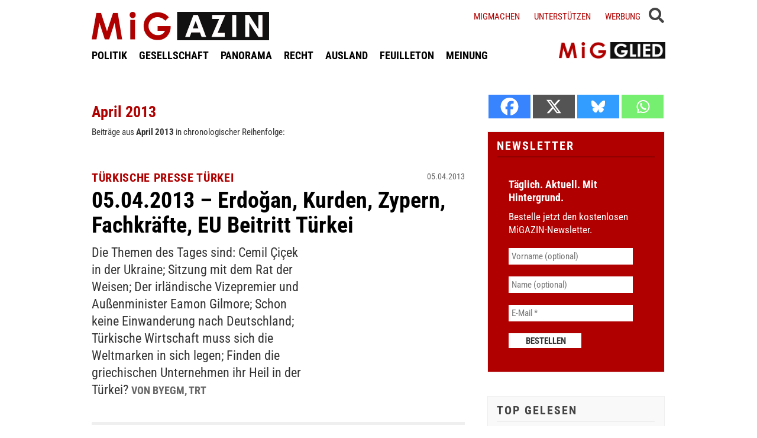

--- FILE ---
content_type: text/html; charset=UTF-8
request_url: https://www.migazin.de/2013/04/page/12/
body_size: 12446
content:
<!DOCTYPE html><html lang="de"><head><meta charset="UTF-8"><link media="all" href="https://www.migazin.de/wp-content/cache/autoptimize/css/autoptimize_143003ec99df4d70e36148ad3d98bb82.css" rel="stylesheet"><link media="screen" href="https://www.migazin.de/wp-content/cache/autoptimize/css/autoptimize_11a73a5003dbd4d2521d93084e31ab5c.css" rel="stylesheet"><title>MiGAZIN - Seite 12</title><meta name="description" content="05.04.2013 - Erdoğan, Kurden, Zypern, Fachkräfte, EU Beitritt Türkei. Jeder zweite Eingebürgerte mit Doppelpass." /><meta name="robots" content="noindex, follow, noarchive" /><link rel="canonical" href="https://www.migazin.de/2013/04/page/12/" /><link rel="prev" href="https://www.migazin.de/2013/04/page/11/" /><link rel="next" href="https://www.migazin.de/2013/04/page/13/" /><meta name="viewport" content="width=device-width, initial-scale=1"><link rel="preload" href="https://www.migazin.de/wp-content/themes/migazin/fonts/roboto-condensed-400.woff2" as="font" type="font/woff2" crossorigin><link rel="preload" href="https://www.migazin.de/wp-content/themes/migazin/fonts/roboto-condensed-700.woff2" as="font" type="font/woff2" crossorigin><link rel="shortcut icon" type="image/x-icon" href="https://www.migazin.de/wp-content/themes/migazin/favicon.ico" /><link rel="apple-touch-icon" sizes="57x57" href="/apple-icon-57x57.png"><link rel="apple-touch-icon" sizes="60x60" href="/apple-icon-60x60.png"><link rel="apple-touch-icon" sizes="72x72" href="/apple-icon-72x72.png"><link rel="apple-touch-icon" sizes="76x76" href="/apple-icon-76x76.png"><link rel="apple-touch-icon" sizes="114x114" href="/apple-icon-114x114.png"><link rel="apple-touch-icon" sizes="120x120" href="/apple-icon-120x120.png"><link rel="apple-touch-icon" sizes="144x144" href="/apple-icon-144x144.png"><link rel="apple-touch-icon" sizes="152x152" href="/apple-icon-152x152.png"><link rel="apple-touch-icon" sizes="180x180" href="/apple-icon-180x180.png"><link rel="icon" type="image/png" sizes="192x192"  href="/android-icon-192x192.png"><link rel="icon" type="image/png" sizes="32x32" href="/favicon-32x32.png"><link rel="icon" type="image/png" sizes="96x96" href="/favicon-96x96.png"><link rel="icon" type="image/png" sizes="16x16" href="/favicon-16x16.png"><link rel="manifest" href="/manifest.json"><meta name="msapplication-TileColor" content="#ffffff"><meta name="msapplication-TileImage" content="/ms-icon-144x144.png"><meta name="theme-color" content="#ffffff"><link rel="pingback" href="https://www.migazin.de/xmlrpc.php" /> <script async src="https://pagead2.googlesyndication.com/pagead/js/adsbygoogle.js?client=ca-pub-0766627953583319" crossorigin="anonymous"></script> <script id="quotescollection-js-extra">var quotescollectionAjax = {"ajaxUrl":"https://www.migazin.de/wp-admin/admin-ajax.php","nonce":"d62fc5f271","nextQuote":"Next quote \u00bb","loading":"Loading...","error":"Error getting quote","autoRefreshMax":"20","autoRefreshCount":"0"};
//# sourceURL=quotescollection-js-extra</script> <link rel="https://api.w.org/" href="https://www.migazin.de/wp-json/" /><link rel="EditURI" type="application/rsd+xml" title="RSD" href="https://www.migazin.de/xmlrpc.php?rsd" /><meta name="generator" content="WordPress 6.9" />  <script defer src="https://steadyhq.com/widget_loader/bb8d5856-02da-44b7-b871-d3a77d8449f6"></script>    <script async src="https://www.googletagmanager.com/gtag/js?id=G-JJNSQHWRZR"></script> <script>window.dataLayer = window.dataLayer || [];
  function gtag(){dataLayer.push(arguments);}
  gtag('js', new Date());

  gtag('config', 'G-JJNSQHWRZR');</script> </head><body class="archive date paged paged-12 date-paged-12 wp-theme-migazin" data-site-url="https://www.migazin.de"><div id="header"><div class="header_wrapper"><nav id="navigation_bar"> <a href="https://www.migazin.de" class="logo"> <img src="https://www.migazin.de/wp-content/themes/migazin/images/migazin_logo.jpg" alt="MiGAZIN - Migration und Integration in Deutschland - Logo" title="MiGAZIN - Migration und Integration in Deutschland" /> </a><div class="menu-main_menu-container"><ul id="menu-main_menu" class="menu"><li id="menu-item-101804" class="menu-item menu-item-type-taxonomy menu-item-object-category menu-item-101804"><a href="https://www.migazin.de/category/politik/">POLITIK</a></li><li id="menu-item-101811" class="menu-item menu-item-type-taxonomy menu-item-object-category menu-item-101811"><a href="https://www.migazin.de/category/gesellschaft/">GESELLSCHAFT</a></li><li id="menu-item-101815" class="menu-item menu-item-type-taxonomy menu-item-object-category menu-item-has-children menu-item-101815"><a href="https://www.migazin.de/category/panorama/">PANORAMA</a><ul class="sub-menu"><li id="menu-item-101812" class="menu-item menu-item-type-taxonomy menu-item-object-category menu-item-101812"><a href="https://www.migazin.de/category/wirtschaft/">WIRTSCHAFT</a></li></ul></li><li id="menu-item-101816" class="menu-item menu-item-type-taxonomy menu-item-object-category menu-item-101816"><a href="https://www.migazin.de/category/panorama/recht/">RECHT</a></li><li id="menu-item-101810" class="menu-item menu-item-type-taxonomy menu-item-object-category menu-item-101810"><a href="https://www.migazin.de/category/ausland/">AUSLAND</a></li><li id="menu-item-101813" class="menu-item menu-item-type-taxonomy menu-item-object-category menu-item-has-children menu-item-101813"><a href="https://www.migazin.de/category/feuilleton/">FEUILLETON</a><ul class="sub-menu"><li id="menu-item-101814" class="menu-item menu-item-type-taxonomy menu-item-object-category menu-item-101814"><a href="https://www.migazin.de/category/feuilleton/rezension/">REZENSION</a></li></ul></li><li id="menu-item-101817" class="menu-item menu-item-type-taxonomy menu-item-object-category menu-item-101817"><a href="https://www.migazin.de/category/meinung/">MEINUNG</a></li></ul></div></nav> <span class="fas fa-bars smartphone_nav"></span><div class="search_wrapper"><div class="search_box"> <span class="fas fa-search" title="SUCHE"><div class="close_overlay"></div> </span></div> <span class="fas fa-bars desktop_nav" title="MENÜ"><div class="close_overlay"></div> </span></div><form role="search" method="get" id="searchform" name="searchform" action="https://www.migazin.de/" onsubmit="return uberprufung_nach_code_eingaben()"> <label class="screen-reader-text" for="s">Suche</label> <input type="search"
 value=""
 placeholder="Suchbegriff eingeben..."
 name="s"
 id="s" /></form><div class="header_right"><div class="textwidget custom-html-widget"> <a href="https://www.migazin.de/migmachen/">Migmachen</a> <a href="https://www.migazin.de/unterstutzen/">Unterstützen</a> <a href="https://www.migazin.de/werbung/">Werbung</a> <span> <script type="steady-switch" data-when="subscription"><style type="text/css">.sub_logout { display: inline-block !important; }</style></script> </span> <span> <script type="steady-switch" data-when="no-subscription"><style type="text/css">.sub_login { display: inline-block !important; }</style></script> </span> <span class="steady_manually_login sub_login" style="display: none;">LOGIN</span> <span class="steady_manually_login sub_logout" style="display: none;">LOGOUT</span></div></div> <a href="https://steady.page/de/migazin/about" target="_blank" class="plus_abo"> <img src="https://www.migazin.de/wp-content/themes/migazin/images/steady_migglied_logo.png" alt="Unterstütze MiGAZIN. Werde MiGGLIED!" title="Unterstütze MiGAZIN. Werde MiGGLIED!" /> </a> <script type="steady-switch" data-when="subscription"><style type="text/css">.g-1, .g-3, .g-4, .g-5, .g-6, .g-7, .g-8, .g-9, .g-10, .g-11, .g-12, .g-13, .a-52, .a-55, .a-54 { display: none !important; }</style></script> </div></div><main id="content" role="main"><div class="main_home"><div class="archive_meta_box archive_meta_month"><h1 class="info">April 2013</h1> Beiträge aus <b>April 2013</b> in chronologischer Reihenfolge:</div><div class="standard_article"><h2 class="kicker">Türkische Presse Türkei</h2><h2 class="headline"><a href="https://www.migazin.de/2013/04/05/erdogan-kurden-zypern-fachkraefte/">05.04.2013 &#8211; Erdoğan, Kurden, Zypern, Fachkräfte, EU Beitritt Türkei</a></h2><p class="date">05.04.2013</p><div class="excerpt "> Die Themen des Tages sind: Cemil Çiçek in der Ukraine; Sitzung mit dem Rat der Weisen; Der irländische Vizepremier und Außenminister Eamon Gilmore; Schon keine Einwanderung nach Deutschland; Türkische Wirtschaft muss sich die Weltmarken in sich legen; Finden die griechischen Unternehmen ihr Heil in der Türkei? <span class="autor"> <b class="author " title="">Von BYEGM, TRT</b> </span></div></div><div class="line"></div><div class="standard_article"><h2 class="kicker">Hessen 2012</h2><h2 class="headline"><a href="https://www.migazin.de/2013/04/05/hessen-einbuergerung-doppelpass-doppelte-staatsbuergerschaft/">Jeder zweite Eingebürgerte mit Doppelpass</a></h2><p class="date">05.04.2013</p><div class="excerpt "> Laut Hessens Ministerpräsident stehen Menschen mit Doppelpass „zwischen zwei Staaten“. Jetzt vorliegende Einbürgerungszahlen belegen jedoch, dass in Hessen jeder Zweite einen Doppelpass bekommt; rechnet man die Türken aus der Statistik, steigt diese Quote sogar auf über 60 Prozent. <span class="autor"></span></div></div><div class="line"></div><div class="standard_article"><h2 class="kicker">Deutsch-Türkische Akademiker</h2><h2 class="headline"><a href="https://www.migazin.de/2013/04/05/deutsch-tuerkische-akademiker-deutschland-bin-dann-mal-weg/">Ach Deutschland, ich bin dann mal weg</a></h2><p class="date">05.04.2013</p><div class="excerpt "> Erstklassig ausgebildet und trotzdem keinen Job: Deutsch-Türkische Akademiker finden nur schwer Arbeit in Deutschland. Notgedrungen gehen viele von ihnen in das Land ihrer Eltern zurück. Für Deutschland ein verheerender Braindrain. <span class="autor"> <b class="author " title="Der Verfasser arbeitet als freier Journalist für verschiedene Medien und promoviert in numerischer Mathematik.">Von Patricio Farrell</b> </span></div></div><div class="line"></div><div class="standard_article"><h2 class="kicker">Rezension zum Wochenende</h2><h2 class="headline"><a href="https://www.migazin.de/2013/04/05/europas-radikale-rechte/">Europas radikale Rechte</a></h2><p class="date">05.04.2013</p><div class="excerpt "> Detailreich und mit wenig Berührungsängsten schildern die Autoren Andreas Speit und Martin Langebach nationalistische, rassistische und neo-nationalsozialistische Strömungen in ausgewählten europäischen Staaten. Was man aus dem Titel herausliest: Die „neue“ Rechte ist so neu nicht. Im Zentrum am rechten Rand steht die Aussage, dass die etablierten politischen Eliten eine Liquidation der angestammten Bevölkerung zum Ziel hätten. <span class="autor"> <b class="author " title="Der Autor hat Politologie und Germanistik studiert. Er arbeitete in der freien Wirtschaft als Anwendungsentwickler, hat für ein diplomatisches Magazin geschrieben, sowie für ein Magazin für die deutsche Minderheit in Polen. Er arbeitete als Integrations- und Anti-Aggressions-Trainer in einer JVA. Derzeit bereitet er eine Dissertation vor.">Von Alpay Yalçın</b> </span></div></div><div class="line"></div><div class="standard_article"><h2 class="kicker">Deutsche Presse</h2><h2 class="headline"><a href="https://www.migazin.de/2013/04/05/nsu-prozess-tuerkei-pkk/">05.04.2013 &#8211; NSU Prozess, Türkei, PKK, Backnang, Karslioglu, Jonny K</a></h2><p class="date">05.04.2013</p><div class="excerpt "> Türkischer Botschafter will zum NSU-Prozess kommen; Streit um NSU-Prozess: Zehn Plätze werden frei; Ermittler präsentieren erste Ergebnisse zu Brand in Backnang; Kein Sportkurs mit Kopftuch; Schwerer Brand in Bensberg; Berliner Behörden schulen ihre Mitarbeiter in Fremdsprachen; Türkei: Erdogan will das Volk überzeugen <span class="autor"><b class='author'>Von </b><a href="https://www.migazin.de/author/uemit-kuecuek/" title="Artikel von Ümit Küçük" class="author url fn" rel="author">Ümit Küçük</a></span></div></div><div class="line"></div><div class="standard_article"><h2 class="kicker">TV-Tipps des Tages</h2><h2 class="headline"><a href="https://www.migazin.de/2013/04/05/migranten-indien-auslaender-integration/">05.04.2013 &#8211; Migranten, Indien, The VICE Reports, Ausländer, Integration</a></h2><p class="date">05.04.2013</p><div class="excerpt "> TV-Tipps des Tages sind: Sprungbrett Ausland: Freiwilligendienst in Indien. Morgenappell um viertel vor sechs: Mit Frühsport und Beten beginnt für Sandra der Tag in Indien; The VICE Reports: Deals mit Waffen. The VICE Reports berichtet über Deals mit Waffen und den Boom der Sicherheitsindustrie <span class="autor"><b class='author'>Von </b><a href="https://www.migazin.de/author/uemit-kuecuek/" title="Artikel von Ümit Küçük" class="author url fn" rel="author">Ümit Küçük</a></span></div></div><div class="line"></div><div class="standard_article"><h2 class="kicker">Türkische Presse Türkei</h2><h2 class="headline"><a href="https://www.migazin.de/2013/04/04/guel-erdogan-nsu-pkk/">04.04.2013 &#8211; Gül, Erdoğan, NSU, PKK, Kurden, Israel, EU Beitritt Türkei</a></h2><p class="date">04.04.2013</p><div class="excerpt "> Die Themen des Tages sind: Abdullah Gül in Litauen; Ministerpräsident Erdoğan beruft „Rat der Weisen“ ein; Kerry kommt in die Türkei; Gülsüm Demiral legt Beschwerde gegen NSU-Verfügung ein; Istanbul als Paradies für ausländische Touristen; Wall Street Journal hat schon türkische Webseite; Ministerpräsident Erdoğan wird am 16. Mai nach Washington reisen <span class="autor"> <b class="author " title="">Von BYEGM, TRT</b> </span></div></div><div class="line"></div><div class="standard_article"><h2 class="kicker">Paranoia oder nachvollziehbar?</h2><h2 class="headline"><a href="https://www.migazin.de/2013/04/04/nsu-brandopfer-reaktionen-tuerken/">Die Reaktionen der Türken im Lichte der NSU und der Brandopfer</a></h2><p class="date">04.04.2013</p><div class="excerpt "> Seit Bekanntwerden der NSU gehen Schreckensmeldungen durch die Republik: Ermittlungsskandale, Wohnungsbrände mit türkeistämmigen Opfern, Ausschluss türkischer Medien vom NSU-Prozess. Das Vertrauen der Türkeistämmigen bröckelt, die Vorwürfe werden schärfer. <span class="autor"><b class='author'>Von </b><a href="https://www.migazin.de/author/canan-topcu/" title="Artikel von Canan Topçu" class="author url fn" rel="author">Canan Topçu</a></span></div></div><div class="line"></div><div class="standard_article"><h2 class="kicker">Ali Konkret</h2><h2 class="headline"><a href="https://www.migazin.de/2013/04/04/die-cdu-migranten-angelas/">Die CDU und die Migranten: Angelas Multikulti-Welle</a></h2><p class="date">04.04.2013</p><div class="excerpt "> Eine Muslimin als Bundestagskandidatin bei der Partei mit dem großen C? Für nicht wenige konservative Stammwähler eine Vorstellung, die fast dem Untergang des Abendlandes gleichkommt, denn mit Cemile Giousouf hat es erstmals eine türkischstämmige und muslimische Kandidatin auf einen für ein Mandat eventuell noch ausreichenden Platz der Landesliste geschafft. Zwar von NRW-CDU-Parteichef Armin Laschet gegen Widerstände der Parteibasis durchgesetzt, aber immerhin. <span class="autor"><b class='author'>Von </b><a href="https://www.migazin.de/author/ali-bas/" title="Artikel von Ali Baş" class="author url fn" rel="author">Ali Baş</a></span></div></div><div class="line"></div><div class="standard_article"><h2 class="kicker">Deutschland</h2><h2 class="headline"><a href="https://www.migazin.de/2013/04/04/dein-doener/">Dein Döner!</a></h2><p class="date">04.04.2013</p><div class="excerpt "> Wie viel Platz ist noch in Deutschland und im Gerichtssaal? Wie viel Döner verkraften wir und wie ziehen wir sie über den Behördentisch? Ein Gedicht 2.0 von Hasan Erdemir. <span class="autor"> <b class="author " title="Der Verfasser, geboren 1979, lebt seit 1981 in Nürnberg, ist verheiratet und hat zwei Kinder. Dort ist er in einem mittelständischen Unternehmen als Software-Entwickler tätig. Nebenbei engagiert er sich auch ehrenamtlich im Türkisch-Deutschen Verein zur Integration behinderter Menschen (www.timev.de) als Vorstandsmitglied.">Von Hasan Erdemir</b> </span></div></div><div class="line"></div><div class='pagination'><div class='inner_pagination'><span><a href='https://www.migazin.de/2013/04/'>&laquo;</a></span><span><a href='https://www.migazin.de/2013/04/page/11/'>&lsaquo;</a></span><span><a href='https://www.migazin.de/2013/04/page/10/' class='inactive' >10</a></span><span><a href='https://www.migazin.de/2013/04/page/11/' class='inactive' >11</a></span><span class='current'>12</span><span><a href='https://www.migazin.de/2013/04/page/13/' class='inactive' >13</a></span><span><a href='https://www.migazin.de/2013/04/page/14/' class='inactive' >14</a></span><span><a href='https://www.migazin.de/2013/04/page/13/'>&rsaquo;</a></span><span><a href='https://www.migazin.de/2013/04/page/14/'>&raquo;</a></span></div></div></div><div class="sidebar"><div class="heateor_sss_sharing_container heateor_sss_horizontal_sharing" data-heateor-ss-offset="0" data-heateor-sss-href='https://www.migazin.de/2013/04/04/dein-doener/'style="-webkit-box-shadow:none;box-shadow:none;margin-top:20px;"><div class="heateor_sss_sharing_ul"><a aria-label="Facebook" class="heateor_sss_facebook" href="https://www.facebook.com/sharer/sharer.php?u=https%3A%2F%2Fwww.migazin.de%2F2013%2F04%2F04%2Fdein-doener%2F" title="Facebook" rel="nofollow noopener" target="_blank" style="font-size:32px!important;box-shadow:none;display:inline-block;vertical-align:middle"><span class="heateor_sss_svg" style="background-color:#0765FE;width:40px;height:40px;display:inline-block;opacity:1;float:left;font-size:32px;box-shadow:none;display:inline-block;font-size:16px;padding:0 4px;vertical-align:middle;background-repeat:repeat;overflow:hidden;padding:0;cursor:pointer;box-sizing:content-box"><svg style="display:block;" focusable="false" aria-hidden="true" xmlns="http://www.w3.org/2000/svg" width="100%" height="100%" viewBox="0 0 32 32"><path fill="#fff" d="M28 16c0-6.627-5.373-12-12-12S4 9.373 4 16c0 5.628 3.875 10.35 9.101 11.647v-7.98h-2.474V16H13.1v-1.58c0-4.085 1.849-5.978 5.859-5.978.76 0 2.072.15 2.608.298v3.325c-.283-.03-.775-.045-1.386-.045-1.967 0-2.728.745-2.728 2.683V16h3.92l-.673 3.667h-3.247v8.245C23.395 27.195 28 22.135 28 16Z"></path></svg></span></a><a aria-label="X" class="heateor_sss_button_x" href="https://twitter.com/intent/tweet?text=Dein%20D%C3%B6ner%21&url=https%3A%2F%2Fwww.migazin.de%2F2013%2F04%2F04%2Fdein-doener%2F" title="X" rel="nofollow noopener" target="_blank" style="font-size:32px!important;box-shadow:none;display:inline-block;vertical-align:middle"><span class="heateor_sss_svg heateor_sss_s__default heateor_sss_s_x" style="background-color:#2a2a2a;width:40px;height:40px;display:inline-block;opacity:1;float:left;font-size:32px;box-shadow:none;display:inline-block;font-size:16px;padding:0 4px;vertical-align:middle;background-repeat:repeat;overflow:hidden;padding:0;cursor:pointer;box-sizing:content-box"><svg width="100%" height="100%" style="display:block;" focusable="false" aria-hidden="true" xmlns="http://www.w3.org/2000/svg" viewBox="0 0 32 32"><path fill="#fff" d="M21.751 7h3.067l-6.7 7.658L26 25.078h-6.172l-4.833-6.32-5.531 6.32h-3.07l7.167-8.19L6 7h6.328l4.37 5.777L21.75 7Zm-1.076 16.242h1.7L11.404 8.74H9.58l11.094 14.503Z"></path></svg></span></a><a aria-label="Bluesky" class="heateor_sss_button_bluesky" href="https://bsky.app/intent/compose?text=Dein%20D%C3%B6ner%21%20https%3A%2F%2Fwww.migazin.de%2F2013%2F04%2F04%2Fdein-doener%2F" title="Bluesky" rel="nofollow noopener" target="_blank" style="font-size:32px!important;box-shadow:none;display:inline-block;vertical-align:middle"><span class="heateor_sss_svg heateor_sss_s__default heateor_sss_s_bluesky" style="background-color:#0085ff;width:40px;height:40px;display:inline-block;opacity:1;float:left;font-size:32px;box-shadow:none;display:inline-block;font-size:16px;padding:0 4px;vertical-align:middle;background-repeat:repeat;overflow:hidden;padding:0;cursor:pointer;box-sizing:content-box"><svg width="100%" height="100%" style="display:block;" focusable="false" aria-hidden="true" viewBox="-3 -3 38 38" xmlns="http://www.w3.org/2000/svg"><path d="M16 14.903c-.996-1.928-3.709-5.521-6.231-7.293C7.353 5.912 6.43 6.206 5.827 6.478 5.127 6.793 5 7.861 5 8.49s.346 5.155.572 5.91c.747 2.496 3.404 3.34 5.851 3.07.125-.02.252-.036.38-.052-.126.02-.253.037-.38.051-3.586.529-6.771 1.83-2.594 6.457 4.595 4.735 6.297-1.015 7.171-3.93.874 2.915 1.88 8.458 7.089 3.93 3.911-3.93 1.074-5.928-2.512-6.457a8.122 8.122 0 0 1-.38-.051c.128.016.255.033.38.051 2.447.271 5.104-.573 5.85-3.069.227-.755.573-5.281.573-5.91 0-.629-.127-1.697-.827-2.012-.604-.271-1.526-.566-3.942 1.132-2.522 1.772-5.235 5.365-6.231 7.293Z" fill="#fff"/></svg></span></a><a aria-label="Whatsapp" class="heateor_sss_whatsapp" href="https://api.whatsapp.com/send?text=Dein%20D%C3%B6ner%21%20https%3A%2F%2Fwww.migazin.de%2F2013%2F04%2F04%2Fdein-doener%2F" title="Whatsapp" rel="nofollow noopener" target="_blank" style="font-size:32px!important;box-shadow:none;display:inline-block;vertical-align:middle"><span class="heateor_sss_svg" style="background-color:#55eb4c;width:40px;height:40px;display:inline-block;opacity:1;float:left;font-size:32px;box-shadow:none;display:inline-block;font-size:16px;padding:0 4px;vertical-align:middle;background-repeat:repeat;overflow:hidden;padding:0;cursor:pointer;box-sizing:content-box"><svg style="display:block;" focusable="false" aria-hidden="true" xmlns="http://www.w3.org/2000/svg" width="100%" height="100%" viewBox="-6 -5 40 40"><path class="heateor_sss_svg_stroke heateor_sss_no_fill" stroke="#fff" stroke-width="2" fill="none" d="M 11.579798566743314 24.396926207859085 A 10 10 0 1 0 6.808479557110079 20.73576436351046"></path><path d="M 7 19 l -1 6 l 6 -1" class="heateor_sss_no_fill heateor_sss_svg_stroke" stroke="#fff" stroke-width="2" fill="none"></path><path d="M 10 10 q -1 8 8 11 c 5 -1 0 -6 -1 -3 q -4 -3 -5 -5 c 4 -2 -1 -5 -1 -4" fill="#fff"></path></svg></span></a></div><div class="heateorSssClear"></div></div><div class="sidebar_box newsletter"><h5>Newsletter</h5><div class="
 mailpoet_form_popup_overlay
 "></div><div
 id="mailpoet_form_1"
 class="
 mailpoet_form
 mailpoet_form_php
 mailpoet_form_position_
 mailpoet_form_animation_
 "
 ><form
 target="_self"
 method="post"
 action="https://www.migazin.de/wp-admin/admin-post.php?action=mailpoet_subscription_form"
 class="mailpoet_form mailpoet_form_form mailpoet_form_php"
 novalidate
 data-delay=""
 data-exit-intent-enabled=""
 data-font-family=""
 data-cookie-expiration-time=""
 > <input type="hidden" name="data[form_id]" value="1" /> <input type="hidden" name="token" value="55381bee3f" /> <input type="hidden" name="api_version" value="v1" /> <input type="hidden" name="endpoint" value="subscribers" /> <input type="hidden" name="mailpoet_method" value="subscribe" /> <label class="mailpoet_hp_email_label" style="display: none !important;">Bitte dieses Feld leer lassen<input type="email" name="data[email]"/></label><div class="mailpoet_paragraph " ><div class="first_txt">Täglich. Aktuell. Mit Hintergrund.</div></div><div class="mailpoet_paragraph " ><div class="second_txt">Bestelle jetzt den kostenlosen MiGAZIN-Newsletter.</div></div><div class="mailpoet_paragraph "><input type="text" autocomplete="given-name" class="mailpoet_text" id="form_first_name_1" name="data[form_field_YWE1MDE2NDcyZDI2X2ZpcnN0X25hbWU=]" title="Vorname (optional)" value="" style="padding:5px;margin: 0 auto 0 0;" data-automation-id="form_first_name"  placeholder="Vorname (optional)" aria-label="Vorname (optional)" data-parsley-errors-container=".mailpoet_error_n1jua" data-parsley-names='[&quot;Bitte gib einen gültigen Namen an.&quot;,&quot;Adressen in Namen sind nicht erlaubt, bitte füge stattdessen deinen Namen hinzu.&quot;]'/><span class="mailpoet_error_n1jua"></span></div><div class="mailpoet_paragraph "><input type="text" autocomplete="family-name" class="mailpoet_text" id="form_last_name_1" name="data[form_field_NTdlOWJkOTk2MDQ5X2xhc3RfbmFtZQ==]" title="Name (optional)" value="" style="padding:5px;margin: 0 auto 0 0;" data-automation-id="form_last_name"  placeholder="Name (optional)" aria-label="Name (optional)" data-parsley-errors-container=".mailpoet_error_1jd2k" data-parsley-names='[&quot;Bitte gib einen gültigen Namen an.&quot;,&quot;Adressen in Namen sind nicht erlaubt, bitte füge stattdessen deinen Namen hinzu.&quot;]'/><span class="mailpoet_error_1jd2k"></span></div><div class="mailpoet_paragraph "><input type="email" autocomplete="email" class="mailpoet_text" id="form_email_1" name="data[form_field_MGQ2Y2Y4MDYwMGNlX2VtYWls]" title="E-Mail" value="" style="padding:5px;margin: 0 auto 0 0;" data-automation-id="form_email"  placeholder="E-Mail *" aria-label="E-Mail *" data-parsley-errors-container=".mailpoet_error_11n5p" data-parsley-required="true" required aria-required="true" data-parsley-minlength="6" data-parsley-maxlength="150" data-parsley-type-message="Dieser Wert sollte eine gültige E-Mail-Adresse sein." data-parsley-required-message="Dieses Feld wird benötigt."/><span class="mailpoet_error_11n5p"></span></div><div class="mailpoet_paragraph "><input type="submit" class="mailpoet_submit" value="Bestellen" data-automation-id="subscribe-submit-button" style="padding:5px;margin: 0 auto 0 0;border-color:transparent;" /><span class="mailpoet_form_loading"><span class="mailpoet_bounce1"></span><span class="mailpoet_bounce2"></span><span class="mailpoet_bounce3"></span></span></div><div class="mailpoet_message"><p class="mailpoet_validate_success"
 style="display:none;"
 >Prüfe deinen Posteingang oder Spam-Ordner, um dein Abonnement zu bestätigen.</p><p class="mailpoet_validate_error"
 style="display:none;"
 ></p></div></form></div></div><div class="sidebar_box top_gelesen"><h5>TOP GELESEN</h5><div class="tptn_posts_daily      tptn-text-only"><ul><li><span class="tptn_after_thumb"><a href="https://www.migazin.de/2026/01/18/fluechtlingspakt-eu-aegypten-milliarde-euro-grenzschliessung/"     class="tptn_link"><span class="kicker">Flüchtlingspakt</span> <span class="tptn_title">EU zahlt Ägypten eine Milliarde Euro für Grenzschließung</span></a></span></li><li><span class="tptn_after_thumb"><a href="https://www.migazin.de/2026/01/21/klimaklage-aus-pakistan-deutschland-mitverantwortlich-fuer-jahrhundertflut/"     class="tptn_link"><span class="kicker">Klimaklage aus Pakistan</span> <span class="tptn_title">Deutschland mitverantwortlich für Jahrhundertflut?</span></a></span></li><li><span class="tptn_after_thumb"><a href="https://www.migazin.de/2026/01/15/polizist-gericht-schwierige-aufklaerung-lorenz/"     class="tptn_link"><span class="kicker">Polizist vor Gericht?</span> <span class="tptn_title">Schwierige Aufklärung von Lorenz‘ Tod</span></a></span></li><li><span class="tptn_after_thumb"><a href="https://www.migazin.de/2026/01/18/turbo-abschiebung-schuster-beugehaft-ausreisepflichtige/"     class="tptn_link"><span class="kicker">Turbo-Abschiebung</span> <span class="tptn_title">Schuster will Beugehaft für Ausreisepflichtige</span></a></span></li><li><span class="tptn_after_thumb"><a href="https://www.migazin.de/2026/01/19/cottbus-brandenburg-reagiert-auf-schulgewalt-mit-migrationspolitik/"     class="tptn_link"><span class="kicker">Wohnsitzauflage</span> <span class="tptn_title">Brandenburg reagiert auf Schulgewalt mit&hellip;</span></a></span></li><li><span class="tptn_after_thumb"><a href="https://www.migazin.de/2026/01/18/syrer-in-deutschland-einbuergerung-populaerer-als-rueckkehr/"     class="tptn_link"><span class="kicker">Flüchtlingspolitik</span> <span class="tptn_title">Syrer in Deutschland: Einbürgerung populärer als Rückkehr</span></a></span></li></ul><div class="tptn_clear"></div></div><br /></div><ul class="widget"><li class="widget_text"><div class="title">3H &#8211; Adsense Display (300&#215;250)</div><div class="textwidget"><div class="g g-7"><div class="g-single a-21"><div class="ad_300_250" style="margin: 2px 0 5px 0;"><br /> <ins class="adsbygoogle"
 style="display:block"
 data-ad-client="ca-pub-0766627953583319"
 data-ad-slot="9231825677"
 data-ad-format="auto"
 data-full-width-responsive="true"></ins><br /> <script>(adsbygoogle = window.adsbygoogle || []).push({});</script></div></div></div></div></li></ul><ul class="widget"><li class="widget_text"><div class="title">Themen</div><div class="textwidget"><div class="sidebar_box"><h5>MiG-THEMEN</h5><div class="dossier"><ul><li><a href="https://migazin.de/tag/dossier-studie/">Studien</a></li><li><a href="https://migazin.de/tag/seenotretter/">Seenotrettung</a></li><li><a href="https://migazin.de/tag/fluechtlingspolitik/">Flüchtlingspolitik</a></li><li><a href="https://migazin.de/tag/familiennachzug/">Familiennachzug</a></li><li><a href="https://migazin.de/tag/abschiebung/">Abschiebung</a></li><li><a href="https://migazin.de/tag/islam/">Islam</a></li><li><a href="https://migazin.de/tag/kopftuch/">Kopftuch</a></li><li><a href="https://migazin.de/tag/antisemitismus/">Antisemitismus</a></li><li><a href="https://migazin.de/tag/rechtsprechung/">Rechtsprechung</a></li><li><a href="https://migazin.de/tag/Bildung/">Bildung</a></li><li><a href="https://migazin.de/tag/diskriminierung/">Diskriminierung</a></li><li><a href="https://migazin.de/tag/Rassismus/">Rassismus</a></li><li><a href="https://migazin.de/tag/nsu/">NSU</a></li><li><a href="https://migazin.de/tag/oury-jalloh/">Oury Jalloh</a></li><li><a href="https://migazin.de/tag/einburgerung/">Einbürgerung</a></li><li><a href="https://migazin.de/tag/einwanderung/">Einwanderung</a></li><li><a href="https://migazin.de/tag/fachkraftemangel/">Fachkräftemangel</a></li></ul></div></div></div></li></ul><ul class="widget"><li class="widget_text"><div class="title">Check24 &#8211; Strom</div><div class="textwidget"><div class="sidebar_box"><div style="margin:20px 0;"><link rel="stylesheet" type="text/css" href="https://files.check24.net/widgets/package.css"><div style="width: 268px; min-height: 250px;" id="c24pp-package-widget78966" data-whitelabel="no" data-form="https://www.check24.net/pauschalreisen-vergleich/" ></div><p><script async src="https://files.check24.net/widgets/127024/c24pp-package-widget78966/package.js"></script> </div></div></div></li></ul><ul class="widget"><li class="widget_text"><div class="title">6H Buttons (300&#215;60) &#8211; OPEN. Stay with us</div><div class="textwidget"></div></li></ul><ul class="widget"><li class="widget_text"><div class="title">6H Buttons (300&#215;60) &#8211; Betrugstest</div><div class="textwidget"></div></li></ul><ul class="widget"><li class="widget_text"><div class="title">6H Buttons (300&#215;60) &#8211; cibdol</div><div class="textwidget"></div></li></ul><ul class="widget"><li class="widget_text"><div class="title">6H Buttons (300&#215;60 &#8211; Kaffeekapseln</div><div class="textwidget"></div></li></ul><ul class="widget"><li class="widget_text"><div class="title">UMFRAGE</div><div class="textwidget"><div class="sidebar_box umfrage_box"><h5>Umfrage</h5><ul style="margin-bottom: -15px;"><li><div id="polls-108" class="wp-polls"> <a style="text-align: left;font-family: Arial, Helvetica, sans-serif"><font size="4"><strong>Soll es an Schulen Obergrenzen für Schüler mit Migrationgeschichte geben?</strong></font></a></p><div id="polls-108-ans" class="wp-polls-ans"><ul class="wp-polls-ul"></div><p> <font size="3">Nein (59%)</p><div class="pollbar" style="width: 59%" title="Nein (59%)"></div><p></font><br /> <font size="3">Ja (33%)</p><div class="pollbar" style="width: 33%" title="Ja (33%)"></div><p></font><br /> <font size="3">Weiß nicht (8%)</p><div class="pollbar" style="width: 8%" title="Weiß nicht (8%)"></div><p></font><br /> &#160;<br /> <input type="hidden" id="poll_108_nonce" name="wp-polls-nonce" value="8f9a7b0efa" /></div><div id="polls-108-loading" class="wp-polls-loading"><noscript><img decoding="async" src="https://www.migazin.de/wp-content/plugins/wp-polls/images/loading.gif" width="16" height="16" alt="Wird geladen ..." title="Wird geladen ..." class="wp-polls-image" /></noscript><img decoding="async" src='data:image/svg+xml,%3Csvg%20xmlns=%22http://www.w3.org/2000/svg%22%20viewBox=%220%200%2016%2016%22%3E%3C/svg%3E' data-src="https://www.migazin.de/wp-content/plugins/wp-polls/images/loading.gif" width="16" height="16" alt="Wird geladen ..." title="Wird geladen ..." class="lazyload wp-polls-image" />&nbsp;Wird geladen &#8230;</div></li></ul><div align="right"> <a href="http://www.migazin.de/umfragen">Weitere Umfragen im Archiv&#8230;</a></div></div></div></li></ul></div></main><div id="footer"> <i class="fas fa-arrow-up black top_scroller"></i><div class="line"></div><div class="box"><p class="headline"><span class="red">MiG</span>NETIQUETTE</p><p class="info"> Wir legen großen Wert darauf, Diskussionen und Austausch zu fördern. Hierbei legen wir  großen Wert auf die Einhaltung unserer Netiquette. Unser Grundsatz lautet: So wie wir in der realen Welt mit den Menschen um uns umgehen, so sollten wir uns auch im Internet verhalten: höflich und respektvoll. Den vollständigen Wortlaut unserer Netiquette findest du <a href="https://migazin.de/netiquette/">hier</a>.</p></div><div class="box"><p class="headline"><span class="red">MiG</span>MACHEN</p><p class="info"> MiGAZIN lebt von der Vielfalt, von den Erfahrungen und dem Wissen seiner Autoren. Die besten Geschichten schreibt immer noch das Leben. Deshalb wurde 
 MiGMACHEN ins Leben gerufen. Es bietet allen allen Interessierten die Möglichkeit, bei MiGAZIN mitzumachen und es mitzugestalten. <a href="https://www.migazin.de/migmachen/">Weitere Informationen gibt es hier ...</a></p></div><div class="box"><p class="headline"><span class="red">GRIMME</span> Online Award</p><p class="info"> MiGAZIN wurde mit dem Grimme Online Award ausgezeichnet. Begründung der Jury: "Über Migranten und Migration wird in Deutschland viel gesprochen. Vor allem von Deutschen. Im Chor der vielen fehlen aber zumeist die der Migranten. Und genau diese Lücke füllt das MiGAZIN mit qualitativ hochwertigen Texten und verständlicher Berichterstattung." <a href="https://www.grimme-online-award.de/archiv/2012/preistraeger/p/d/migazin/" target="_blank">Weiter...</a></p></div><div class="line clear"></div><div class="copyright_box"> <a href="https://www.migazin.de/category/migblog/">In eigener Sache</a> <span class="pipe">|</span> <a href="https://www.migazin.de/werbung/">Werbung im MiGAZIN</a> <span class="pipe">|</span> <a href="https://www.migazin.de/unterstutzen/">Unterstützen</a> <span class="pipe">|</span> <a href="https://www.migazin.de/netiquette/">Netiquette</a> <span class="pipe">|</span> <a href="https://www.migazin.de/impressum/">Impressum</a> <span class="pipe">|</span> <a href="https://www.migazin.de/disclaimer/">Disclaimer</a><div class="copyright_bottom"> © MiGAZIN 2008-2026<div style="margin-top: 20px"><a class="steady-login-button" data-size="small" data-language="german" style="display: none;"></a></div></div></div></div> <script type="speculationrules">{"prefetch":[{"source":"document","where":{"and":[{"href_matches":"/*"},{"not":{"href_matches":["/wp-*.php","/wp-admin/*","/wp-content/uploads/*","/wp-content/*","/wp-content/plugins/*","/wp-content/themes/migazin/*","/*\\?(.+)"]}},{"not":{"selector_matches":"a[rel~=\"nofollow\"]"}},{"not":{"selector_matches":".no-prefetch, .no-prefetch a"}}]},"eagerness":"conservative"}]}</script> <noscript><style>.lazyload{display:none;}</style></noscript><script data-noptimize="1">window.lazySizesConfig=window.lazySizesConfig||{};window.lazySizesConfig.loadMode=1;</script><script async data-noptimize="1" src='https://www.migazin.de/wp-content/plugins/autoptimize/classes/external/js/lazysizes.min.js'></script><script id="adrotate-clicker-js-extra">var click_object = {"ajax_url":"https://www.migazin.de/wp-admin/admin-ajax.php"};
//# sourceURL=adrotate-clicker-js-extra</script> <script src="https://www.migazin.de/wp-includes/js/dist/hooks.min.js" id="wp-hooks-js"></script> <script src="https://www.migazin.de/wp-includes/js/dist/i18n.min.js" id="wp-i18n-js"></script> <script id="wp-i18n-js-after">wp.i18n.setLocaleData( { 'text direction\u0004ltr': [ 'ltr' ] } );
//# sourceURL=wp-i18n-js-after</script> <script id="contact-form-7-js-translations">( function( domain, translations ) {
	var localeData = translations.locale_data[ domain ] || translations.locale_data.messages;
	localeData[""].domain = domain;
	wp.i18n.setLocaleData( localeData, domain );
} )( "contact-form-7", {"translation-revision-date":"2025-10-26 03:28:49+0000","generator":"GlotPress\/4.0.3","domain":"messages","locale_data":{"messages":{"":{"domain":"messages","plural-forms":"nplurals=2; plural=n != 1;","lang":"de"},"This contact form is placed in the wrong place.":["Dieses Kontaktformular wurde an der falschen Stelle platziert."],"Error:":["Fehler:"]}},"comment":{"reference":"includes\/js\/index.js"}} );
//# sourceURL=contact-form-7-js-translations</script> <script id="contact-form-7-js-before">var wpcf7 = {
    "api": {
        "root": "https:\/\/www.migazin.de\/wp-json\/",
        "namespace": "contact-form-7\/v1"
    },
    "cached": 1
};
//# sourceURL=contact-form-7-js-before</script> <script id="wp-polls-js-extra">var pollsL10n = {"ajax_url":"https://www.migazin.de/wp-admin/admin-ajax.php","text_wait":"Deine letzte Anfrage ist noch in Bearbeitung. Bitte warte einen Moment\u00a0\u2026","text_valid":"Bitte w\u00e4hle eine g\u00fcltige Umfrageantwort.","text_multiple":"Maximal zul\u00e4ssige Anzahl an Auswahlm\u00f6glichkeiten: ","show_loading":"1","show_fading":"1"};
//# sourceURL=wp-polls-js-extra</script> <script id="heateor_sss_sharing_js-js-before">function heateorSssLoadEvent(e) {var t=window.onload;if (typeof window.onload!="function") {window.onload=e}else{window.onload=function() {t();e()}}};	var heateorSssSharingAjaxUrl = 'https://www.migazin.de/wp-admin/admin-ajax.php', heateorSssCloseIconPath = 'https://www.migazin.de/wp-content/plugins/sassy-social-share/public/../images/close.png', heateorSssPluginIconPath = 'https://www.migazin.de/wp-content/plugins/sassy-social-share/public/../images/logo.png', heateorSssHorizontalSharingCountEnable = 0, heateorSssVerticalSharingCountEnable = 0, heateorSssSharingOffset = -10; var heateorSssMobileStickySharingEnabled = 0;var heateorSssCopyLinkMessage = "Link copied.";var heateorSssUrlCountFetched = [], heateorSssSharesText = 'Shares', heateorSssShareText = 'Share';function heateorSssPopup(e) {window.open(e,"popUpWindow","height=400,width=600,left=400,top=100,resizable,scrollbars,toolbar=0,personalbar=0,menubar=no,location=no,directories=no,status")}
//# sourceURL=heateor_sss_sharing_js-js-before</script> <script src="https://www.google.com/recaptcha/api.js?render=6LczfsoUAAAAACEExlQq-trf_uH-rlOaO6kd1Cen&amp;ver=3.0" id="google-recaptcha-js"></script> <script src="https://www.migazin.de/wp-includes/js/dist/vendor/wp-polyfill.min.js" id="wp-polyfill-js"></script> <script id="wpcf7-recaptcha-js-before">var wpcf7_recaptcha = {
    "sitekey": "6LczfsoUAAAAACEExlQq-trf_uH-rlOaO6kd1Cen",
    "actions": {
        "homepage": "homepage",
        "contactform": "contactform"
    }
};
//# sourceURL=wpcf7-recaptcha-js-before</script> <script id="mailpoet_public-js-extra">var MailPoetForm = {"ajax_url":"https://www.migazin.de/wp-admin/admin-ajax.php","is_rtl":"","ajax_common_error_message":"Fehler bei der Ausf\u00fchrung einer Anfrage, bitte sp\u00e4ter erneut versuchen."};
//# sourceURL=mailpoet_public-js-extra</script> <script>var $steady_js = jQuery.noConflict();    

            $steady_js(document).ready(function($) {    

                var mySteadyElement = $('steady-login-button-0');
                mySteadyElement.css("display","none");
                
                var mySteadyElementOne = $('steady-login-button-1');
                mySteadyElementOne.css("display","none");                

            });</script>  <script defer src="https://www.migazin.de/wp-content/cache/autoptimize/js/autoptimize_3de37d2eeac69b0d44e780259bd0b7ce.js"></script></body></html>

--- FILE ---
content_type: text/html; charset=utf-8
request_url: https://www.google.com/recaptcha/api2/anchor?ar=1&k=6LczfsoUAAAAACEExlQq-trf_uH-rlOaO6kd1Cen&co=aHR0cHM6Ly93d3cubWlnYXppbi5kZTo0NDM.&hl=en&v=PoyoqOPhxBO7pBk68S4YbpHZ&size=invisible&anchor-ms=80000&execute-ms=30000&cb=1i3f7cfe1iga
body_size: 48845
content:
<!DOCTYPE HTML><html dir="ltr" lang="en"><head><meta http-equiv="Content-Type" content="text/html; charset=UTF-8">
<meta http-equiv="X-UA-Compatible" content="IE=edge">
<title>reCAPTCHA</title>
<style type="text/css">
/* cyrillic-ext */
@font-face {
  font-family: 'Roboto';
  font-style: normal;
  font-weight: 400;
  font-stretch: 100%;
  src: url(//fonts.gstatic.com/s/roboto/v48/KFO7CnqEu92Fr1ME7kSn66aGLdTylUAMa3GUBHMdazTgWw.woff2) format('woff2');
  unicode-range: U+0460-052F, U+1C80-1C8A, U+20B4, U+2DE0-2DFF, U+A640-A69F, U+FE2E-FE2F;
}
/* cyrillic */
@font-face {
  font-family: 'Roboto';
  font-style: normal;
  font-weight: 400;
  font-stretch: 100%;
  src: url(//fonts.gstatic.com/s/roboto/v48/KFO7CnqEu92Fr1ME7kSn66aGLdTylUAMa3iUBHMdazTgWw.woff2) format('woff2');
  unicode-range: U+0301, U+0400-045F, U+0490-0491, U+04B0-04B1, U+2116;
}
/* greek-ext */
@font-face {
  font-family: 'Roboto';
  font-style: normal;
  font-weight: 400;
  font-stretch: 100%;
  src: url(//fonts.gstatic.com/s/roboto/v48/KFO7CnqEu92Fr1ME7kSn66aGLdTylUAMa3CUBHMdazTgWw.woff2) format('woff2');
  unicode-range: U+1F00-1FFF;
}
/* greek */
@font-face {
  font-family: 'Roboto';
  font-style: normal;
  font-weight: 400;
  font-stretch: 100%;
  src: url(//fonts.gstatic.com/s/roboto/v48/KFO7CnqEu92Fr1ME7kSn66aGLdTylUAMa3-UBHMdazTgWw.woff2) format('woff2');
  unicode-range: U+0370-0377, U+037A-037F, U+0384-038A, U+038C, U+038E-03A1, U+03A3-03FF;
}
/* math */
@font-face {
  font-family: 'Roboto';
  font-style: normal;
  font-weight: 400;
  font-stretch: 100%;
  src: url(//fonts.gstatic.com/s/roboto/v48/KFO7CnqEu92Fr1ME7kSn66aGLdTylUAMawCUBHMdazTgWw.woff2) format('woff2');
  unicode-range: U+0302-0303, U+0305, U+0307-0308, U+0310, U+0312, U+0315, U+031A, U+0326-0327, U+032C, U+032F-0330, U+0332-0333, U+0338, U+033A, U+0346, U+034D, U+0391-03A1, U+03A3-03A9, U+03B1-03C9, U+03D1, U+03D5-03D6, U+03F0-03F1, U+03F4-03F5, U+2016-2017, U+2034-2038, U+203C, U+2040, U+2043, U+2047, U+2050, U+2057, U+205F, U+2070-2071, U+2074-208E, U+2090-209C, U+20D0-20DC, U+20E1, U+20E5-20EF, U+2100-2112, U+2114-2115, U+2117-2121, U+2123-214F, U+2190, U+2192, U+2194-21AE, U+21B0-21E5, U+21F1-21F2, U+21F4-2211, U+2213-2214, U+2216-22FF, U+2308-230B, U+2310, U+2319, U+231C-2321, U+2336-237A, U+237C, U+2395, U+239B-23B7, U+23D0, U+23DC-23E1, U+2474-2475, U+25AF, U+25B3, U+25B7, U+25BD, U+25C1, U+25CA, U+25CC, U+25FB, U+266D-266F, U+27C0-27FF, U+2900-2AFF, U+2B0E-2B11, U+2B30-2B4C, U+2BFE, U+3030, U+FF5B, U+FF5D, U+1D400-1D7FF, U+1EE00-1EEFF;
}
/* symbols */
@font-face {
  font-family: 'Roboto';
  font-style: normal;
  font-weight: 400;
  font-stretch: 100%;
  src: url(//fonts.gstatic.com/s/roboto/v48/KFO7CnqEu92Fr1ME7kSn66aGLdTylUAMaxKUBHMdazTgWw.woff2) format('woff2');
  unicode-range: U+0001-000C, U+000E-001F, U+007F-009F, U+20DD-20E0, U+20E2-20E4, U+2150-218F, U+2190, U+2192, U+2194-2199, U+21AF, U+21E6-21F0, U+21F3, U+2218-2219, U+2299, U+22C4-22C6, U+2300-243F, U+2440-244A, U+2460-24FF, U+25A0-27BF, U+2800-28FF, U+2921-2922, U+2981, U+29BF, U+29EB, U+2B00-2BFF, U+4DC0-4DFF, U+FFF9-FFFB, U+10140-1018E, U+10190-1019C, U+101A0, U+101D0-101FD, U+102E0-102FB, U+10E60-10E7E, U+1D2C0-1D2D3, U+1D2E0-1D37F, U+1F000-1F0FF, U+1F100-1F1AD, U+1F1E6-1F1FF, U+1F30D-1F30F, U+1F315, U+1F31C, U+1F31E, U+1F320-1F32C, U+1F336, U+1F378, U+1F37D, U+1F382, U+1F393-1F39F, U+1F3A7-1F3A8, U+1F3AC-1F3AF, U+1F3C2, U+1F3C4-1F3C6, U+1F3CA-1F3CE, U+1F3D4-1F3E0, U+1F3ED, U+1F3F1-1F3F3, U+1F3F5-1F3F7, U+1F408, U+1F415, U+1F41F, U+1F426, U+1F43F, U+1F441-1F442, U+1F444, U+1F446-1F449, U+1F44C-1F44E, U+1F453, U+1F46A, U+1F47D, U+1F4A3, U+1F4B0, U+1F4B3, U+1F4B9, U+1F4BB, U+1F4BF, U+1F4C8-1F4CB, U+1F4D6, U+1F4DA, U+1F4DF, U+1F4E3-1F4E6, U+1F4EA-1F4ED, U+1F4F7, U+1F4F9-1F4FB, U+1F4FD-1F4FE, U+1F503, U+1F507-1F50B, U+1F50D, U+1F512-1F513, U+1F53E-1F54A, U+1F54F-1F5FA, U+1F610, U+1F650-1F67F, U+1F687, U+1F68D, U+1F691, U+1F694, U+1F698, U+1F6AD, U+1F6B2, U+1F6B9-1F6BA, U+1F6BC, U+1F6C6-1F6CF, U+1F6D3-1F6D7, U+1F6E0-1F6EA, U+1F6F0-1F6F3, U+1F6F7-1F6FC, U+1F700-1F7FF, U+1F800-1F80B, U+1F810-1F847, U+1F850-1F859, U+1F860-1F887, U+1F890-1F8AD, U+1F8B0-1F8BB, U+1F8C0-1F8C1, U+1F900-1F90B, U+1F93B, U+1F946, U+1F984, U+1F996, U+1F9E9, U+1FA00-1FA6F, U+1FA70-1FA7C, U+1FA80-1FA89, U+1FA8F-1FAC6, U+1FACE-1FADC, U+1FADF-1FAE9, U+1FAF0-1FAF8, U+1FB00-1FBFF;
}
/* vietnamese */
@font-face {
  font-family: 'Roboto';
  font-style: normal;
  font-weight: 400;
  font-stretch: 100%;
  src: url(//fonts.gstatic.com/s/roboto/v48/KFO7CnqEu92Fr1ME7kSn66aGLdTylUAMa3OUBHMdazTgWw.woff2) format('woff2');
  unicode-range: U+0102-0103, U+0110-0111, U+0128-0129, U+0168-0169, U+01A0-01A1, U+01AF-01B0, U+0300-0301, U+0303-0304, U+0308-0309, U+0323, U+0329, U+1EA0-1EF9, U+20AB;
}
/* latin-ext */
@font-face {
  font-family: 'Roboto';
  font-style: normal;
  font-weight: 400;
  font-stretch: 100%;
  src: url(//fonts.gstatic.com/s/roboto/v48/KFO7CnqEu92Fr1ME7kSn66aGLdTylUAMa3KUBHMdazTgWw.woff2) format('woff2');
  unicode-range: U+0100-02BA, U+02BD-02C5, U+02C7-02CC, U+02CE-02D7, U+02DD-02FF, U+0304, U+0308, U+0329, U+1D00-1DBF, U+1E00-1E9F, U+1EF2-1EFF, U+2020, U+20A0-20AB, U+20AD-20C0, U+2113, U+2C60-2C7F, U+A720-A7FF;
}
/* latin */
@font-face {
  font-family: 'Roboto';
  font-style: normal;
  font-weight: 400;
  font-stretch: 100%;
  src: url(//fonts.gstatic.com/s/roboto/v48/KFO7CnqEu92Fr1ME7kSn66aGLdTylUAMa3yUBHMdazQ.woff2) format('woff2');
  unicode-range: U+0000-00FF, U+0131, U+0152-0153, U+02BB-02BC, U+02C6, U+02DA, U+02DC, U+0304, U+0308, U+0329, U+2000-206F, U+20AC, U+2122, U+2191, U+2193, U+2212, U+2215, U+FEFF, U+FFFD;
}
/* cyrillic-ext */
@font-face {
  font-family: 'Roboto';
  font-style: normal;
  font-weight: 500;
  font-stretch: 100%;
  src: url(//fonts.gstatic.com/s/roboto/v48/KFO7CnqEu92Fr1ME7kSn66aGLdTylUAMa3GUBHMdazTgWw.woff2) format('woff2');
  unicode-range: U+0460-052F, U+1C80-1C8A, U+20B4, U+2DE0-2DFF, U+A640-A69F, U+FE2E-FE2F;
}
/* cyrillic */
@font-face {
  font-family: 'Roboto';
  font-style: normal;
  font-weight: 500;
  font-stretch: 100%;
  src: url(//fonts.gstatic.com/s/roboto/v48/KFO7CnqEu92Fr1ME7kSn66aGLdTylUAMa3iUBHMdazTgWw.woff2) format('woff2');
  unicode-range: U+0301, U+0400-045F, U+0490-0491, U+04B0-04B1, U+2116;
}
/* greek-ext */
@font-face {
  font-family: 'Roboto';
  font-style: normal;
  font-weight: 500;
  font-stretch: 100%;
  src: url(//fonts.gstatic.com/s/roboto/v48/KFO7CnqEu92Fr1ME7kSn66aGLdTylUAMa3CUBHMdazTgWw.woff2) format('woff2');
  unicode-range: U+1F00-1FFF;
}
/* greek */
@font-face {
  font-family: 'Roboto';
  font-style: normal;
  font-weight: 500;
  font-stretch: 100%;
  src: url(//fonts.gstatic.com/s/roboto/v48/KFO7CnqEu92Fr1ME7kSn66aGLdTylUAMa3-UBHMdazTgWw.woff2) format('woff2');
  unicode-range: U+0370-0377, U+037A-037F, U+0384-038A, U+038C, U+038E-03A1, U+03A3-03FF;
}
/* math */
@font-face {
  font-family: 'Roboto';
  font-style: normal;
  font-weight: 500;
  font-stretch: 100%;
  src: url(//fonts.gstatic.com/s/roboto/v48/KFO7CnqEu92Fr1ME7kSn66aGLdTylUAMawCUBHMdazTgWw.woff2) format('woff2');
  unicode-range: U+0302-0303, U+0305, U+0307-0308, U+0310, U+0312, U+0315, U+031A, U+0326-0327, U+032C, U+032F-0330, U+0332-0333, U+0338, U+033A, U+0346, U+034D, U+0391-03A1, U+03A3-03A9, U+03B1-03C9, U+03D1, U+03D5-03D6, U+03F0-03F1, U+03F4-03F5, U+2016-2017, U+2034-2038, U+203C, U+2040, U+2043, U+2047, U+2050, U+2057, U+205F, U+2070-2071, U+2074-208E, U+2090-209C, U+20D0-20DC, U+20E1, U+20E5-20EF, U+2100-2112, U+2114-2115, U+2117-2121, U+2123-214F, U+2190, U+2192, U+2194-21AE, U+21B0-21E5, U+21F1-21F2, U+21F4-2211, U+2213-2214, U+2216-22FF, U+2308-230B, U+2310, U+2319, U+231C-2321, U+2336-237A, U+237C, U+2395, U+239B-23B7, U+23D0, U+23DC-23E1, U+2474-2475, U+25AF, U+25B3, U+25B7, U+25BD, U+25C1, U+25CA, U+25CC, U+25FB, U+266D-266F, U+27C0-27FF, U+2900-2AFF, U+2B0E-2B11, U+2B30-2B4C, U+2BFE, U+3030, U+FF5B, U+FF5D, U+1D400-1D7FF, U+1EE00-1EEFF;
}
/* symbols */
@font-face {
  font-family: 'Roboto';
  font-style: normal;
  font-weight: 500;
  font-stretch: 100%;
  src: url(//fonts.gstatic.com/s/roboto/v48/KFO7CnqEu92Fr1ME7kSn66aGLdTylUAMaxKUBHMdazTgWw.woff2) format('woff2');
  unicode-range: U+0001-000C, U+000E-001F, U+007F-009F, U+20DD-20E0, U+20E2-20E4, U+2150-218F, U+2190, U+2192, U+2194-2199, U+21AF, U+21E6-21F0, U+21F3, U+2218-2219, U+2299, U+22C4-22C6, U+2300-243F, U+2440-244A, U+2460-24FF, U+25A0-27BF, U+2800-28FF, U+2921-2922, U+2981, U+29BF, U+29EB, U+2B00-2BFF, U+4DC0-4DFF, U+FFF9-FFFB, U+10140-1018E, U+10190-1019C, U+101A0, U+101D0-101FD, U+102E0-102FB, U+10E60-10E7E, U+1D2C0-1D2D3, U+1D2E0-1D37F, U+1F000-1F0FF, U+1F100-1F1AD, U+1F1E6-1F1FF, U+1F30D-1F30F, U+1F315, U+1F31C, U+1F31E, U+1F320-1F32C, U+1F336, U+1F378, U+1F37D, U+1F382, U+1F393-1F39F, U+1F3A7-1F3A8, U+1F3AC-1F3AF, U+1F3C2, U+1F3C4-1F3C6, U+1F3CA-1F3CE, U+1F3D4-1F3E0, U+1F3ED, U+1F3F1-1F3F3, U+1F3F5-1F3F7, U+1F408, U+1F415, U+1F41F, U+1F426, U+1F43F, U+1F441-1F442, U+1F444, U+1F446-1F449, U+1F44C-1F44E, U+1F453, U+1F46A, U+1F47D, U+1F4A3, U+1F4B0, U+1F4B3, U+1F4B9, U+1F4BB, U+1F4BF, U+1F4C8-1F4CB, U+1F4D6, U+1F4DA, U+1F4DF, U+1F4E3-1F4E6, U+1F4EA-1F4ED, U+1F4F7, U+1F4F9-1F4FB, U+1F4FD-1F4FE, U+1F503, U+1F507-1F50B, U+1F50D, U+1F512-1F513, U+1F53E-1F54A, U+1F54F-1F5FA, U+1F610, U+1F650-1F67F, U+1F687, U+1F68D, U+1F691, U+1F694, U+1F698, U+1F6AD, U+1F6B2, U+1F6B9-1F6BA, U+1F6BC, U+1F6C6-1F6CF, U+1F6D3-1F6D7, U+1F6E0-1F6EA, U+1F6F0-1F6F3, U+1F6F7-1F6FC, U+1F700-1F7FF, U+1F800-1F80B, U+1F810-1F847, U+1F850-1F859, U+1F860-1F887, U+1F890-1F8AD, U+1F8B0-1F8BB, U+1F8C0-1F8C1, U+1F900-1F90B, U+1F93B, U+1F946, U+1F984, U+1F996, U+1F9E9, U+1FA00-1FA6F, U+1FA70-1FA7C, U+1FA80-1FA89, U+1FA8F-1FAC6, U+1FACE-1FADC, U+1FADF-1FAE9, U+1FAF0-1FAF8, U+1FB00-1FBFF;
}
/* vietnamese */
@font-face {
  font-family: 'Roboto';
  font-style: normal;
  font-weight: 500;
  font-stretch: 100%;
  src: url(//fonts.gstatic.com/s/roboto/v48/KFO7CnqEu92Fr1ME7kSn66aGLdTylUAMa3OUBHMdazTgWw.woff2) format('woff2');
  unicode-range: U+0102-0103, U+0110-0111, U+0128-0129, U+0168-0169, U+01A0-01A1, U+01AF-01B0, U+0300-0301, U+0303-0304, U+0308-0309, U+0323, U+0329, U+1EA0-1EF9, U+20AB;
}
/* latin-ext */
@font-face {
  font-family: 'Roboto';
  font-style: normal;
  font-weight: 500;
  font-stretch: 100%;
  src: url(//fonts.gstatic.com/s/roboto/v48/KFO7CnqEu92Fr1ME7kSn66aGLdTylUAMa3KUBHMdazTgWw.woff2) format('woff2');
  unicode-range: U+0100-02BA, U+02BD-02C5, U+02C7-02CC, U+02CE-02D7, U+02DD-02FF, U+0304, U+0308, U+0329, U+1D00-1DBF, U+1E00-1E9F, U+1EF2-1EFF, U+2020, U+20A0-20AB, U+20AD-20C0, U+2113, U+2C60-2C7F, U+A720-A7FF;
}
/* latin */
@font-face {
  font-family: 'Roboto';
  font-style: normal;
  font-weight: 500;
  font-stretch: 100%;
  src: url(//fonts.gstatic.com/s/roboto/v48/KFO7CnqEu92Fr1ME7kSn66aGLdTylUAMa3yUBHMdazQ.woff2) format('woff2');
  unicode-range: U+0000-00FF, U+0131, U+0152-0153, U+02BB-02BC, U+02C6, U+02DA, U+02DC, U+0304, U+0308, U+0329, U+2000-206F, U+20AC, U+2122, U+2191, U+2193, U+2212, U+2215, U+FEFF, U+FFFD;
}
/* cyrillic-ext */
@font-face {
  font-family: 'Roboto';
  font-style: normal;
  font-weight: 900;
  font-stretch: 100%;
  src: url(//fonts.gstatic.com/s/roboto/v48/KFO7CnqEu92Fr1ME7kSn66aGLdTylUAMa3GUBHMdazTgWw.woff2) format('woff2');
  unicode-range: U+0460-052F, U+1C80-1C8A, U+20B4, U+2DE0-2DFF, U+A640-A69F, U+FE2E-FE2F;
}
/* cyrillic */
@font-face {
  font-family: 'Roboto';
  font-style: normal;
  font-weight: 900;
  font-stretch: 100%;
  src: url(//fonts.gstatic.com/s/roboto/v48/KFO7CnqEu92Fr1ME7kSn66aGLdTylUAMa3iUBHMdazTgWw.woff2) format('woff2');
  unicode-range: U+0301, U+0400-045F, U+0490-0491, U+04B0-04B1, U+2116;
}
/* greek-ext */
@font-face {
  font-family: 'Roboto';
  font-style: normal;
  font-weight: 900;
  font-stretch: 100%;
  src: url(//fonts.gstatic.com/s/roboto/v48/KFO7CnqEu92Fr1ME7kSn66aGLdTylUAMa3CUBHMdazTgWw.woff2) format('woff2');
  unicode-range: U+1F00-1FFF;
}
/* greek */
@font-face {
  font-family: 'Roboto';
  font-style: normal;
  font-weight: 900;
  font-stretch: 100%;
  src: url(//fonts.gstatic.com/s/roboto/v48/KFO7CnqEu92Fr1ME7kSn66aGLdTylUAMa3-UBHMdazTgWw.woff2) format('woff2');
  unicode-range: U+0370-0377, U+037A-037F, U+0384-038A, U+038C, U+038E-03A1, U+03A3-03FF;
}
/* math */
@font-face {
  font-family: 'Roboto';
  font-style: normal;
  font-weight: 900;
  font-stretch: 100%;
  src: url(//fonts.gstatic.com/s/roboto/v48/KFO7CnqEu92Fr1ME7kSn66aGLdTylUAMawCUBHMdazTgWw.woff2) format('woff2');
  unicode-range: U+0302-0303, U+0305, U+0307-0308, U+0310, U+0312, U+0315, U+031A, U+0326-0327, U+032C, U+032F-0330, U+0332-0333, U+0338, U+033A, U+0346, U+034D, U+0391-03A1, U+03A3-03A9, U+03B1-03C9, U+03D1, U+03D5-03D6, U+03F0-03F1, U+03F4-03F5, U+2016-2017, U+2034-2038, U+203C, U+2040, U+2043, U+2047, U+2050, U+2057, U+205F, U+2070-2071, U+2074-208E, U+2090-209C, U+20D0-20DC, U+20E1, U+20E5-20EF, U+2100-2112, U+2114-2115, U+2117-2121, U+2123-214F, U+2190, U+2192, U+2194-21AE, U+21B0-21E5, U+21F1-21F2, U+21F4-2211, U+2213-2214, U+2216-22FF, U+2308-230B, U+2310, U+2319, U+231C-2321, U+2336-237A, U+237C, U+2395, U+239B-23B7, U+23D0, U+23DC-23E1, U+2474-2475, U+25AF, U+25B3, U+25B7, U+25BD, U+25C1, U+25CA, U+25CC, U+25FB, U+266D-266F, U+27C0-27FF, U+2900-2AFF, U+2B0E-2B11, U+2B30-2B4C, U+2BFE, U+3030, U+FF5B, U+FF5D, U+1D400-1D7FF, U+1EE00-1EEFF;
}
/* symbols */
@font-face {
  font-family: 'Roboto';
  font-style: normal;
  font-weight: 900;
  font-stretch: 100%;
  src: url(//fonts.gstatic.com/s/roboto/v48/KFO7CnqEu92Fr1ME7kSn66aGLdTylUAMaxKUBHMdazTgWw.woff2) format('woff2');
  unicode-range: U+0001-000C, U+000E-001F, U+007F-009F, U+20DD-20E0, U+20E2-20E4, U+2150-218F, U+2190, U+2192, U+2194-2199, U+21AF, U+21E6-21F0, U+21F3, U+2218-2219, U+2299, U+22C4-22C6, U+2300-243F, U+2440-244A, U+2460-24FF, U+25A0-27BF, U+2800-28FF, U+2921-2922, U+2981, U+29BF, U+29EB, U+2B00-2BFF, U+4DC0-4DFF, U+FFF9-FFFB, U+10140-1018E, U+10190-1019C, U+101A0, U+101D0-101FD, U+102E0-102FB, U+10E60-10E7E, U+1D2C0-1D2D3, U+1D2E0-1D37F, U+1F000-1F0FF, U+1F100-1F1AD, U+1F1E6-1F1FF, U+1F30D-1F30F, U+1F315, U+1F31C, U+1F31E, U+1F320-1F32C, U+1F336, U+1F378, U+1F37D, U+1F382, U+1F393-1F39F, U+1F3A7-1F3A8, U+1F3AC-1F3AF, U+1F3C2, U+1F3C4-1F3C6, U+1F3CA-1F3CE, U+1F3D4-1F3E0, U+1F3ED, U+1F3F1-1F3F3, U+1F3F5-1F3F7, U+1F408, U+1F415, U+1F41F, U+1F426, U+1F43F, U+1F441-1F442, U+1F444, U+1F446-1F449, U+1F44C-1F44E, U+1F453, U+1F46A, U+1F47D, U+1F4A3, U+1F4B0, U+1F4B3, U+1F4B9, U+1F4BB, U+1F4BF, U+1F4C8-1F4CB, U+1F4D6, U+1F4DA, U+1F4DF, U+1F4E3-1F4E6, U+1F4EA-1F4ED, U+1F4F7, U+1F4F9-1F4FB, U+1F4FD-1F4FE, U+1F503, U+1F507-1F50B, U+1F50D, U+1F512-1F513, U+1F53E-1F54A, U+1F54F-1F5FA, U+1F610, U+1F650-1F67F, U+1F687, U+1F68D, U+1F691, U+1F694, U+1F698, U+1F6AD, U+1F6B2, U+1F6B9-1F6BA, U+1F6BC, U+1F6C6-1F6CF, U+1F6D3-1F6D7, U+1F6E0-1F6EA, U+1F6F0-1F6F3, U+1F6F7-1F6FC, U+1F700-1F7FF, U+1F800-1F80B, U+1F810-1F847, U+1F850-1F859, U+1F860-1F887, U+1F890-1F8AD, U+1F8B0-1F8BB, U+1F8C0-1F8C1, U+1F900-1F90B, U+1F93B, U+1F946, U+1F984, U+1F996, U+1F9E9, U+1FA00-1FA6F, U+1FA70-1FA7C, U+1FA80-1FA89, U+1FA8F-1FAC6, U+1FACE-1FADC, U+1FADF-1FAE9, U+1FAF0-1FAF8, U+1FB00-1FBFF;
}
/* vietnamese */
@font-face {
  font-family: 'Roboto';
  font-style: normal;
  font-weight: 900;
  font-stretch: 100%;
  src: url(//fonts.gstatic.com/s/roboto/v48/KFO7CnqEu92Fr1ME7kSn66aGLdTylUAMa3OUBHMdazTgWw.woff2) format('woff2');
  unicode-range: U+0102-0103, U+0110-0111, U+0128-0129, U+0168-0169, U+01A0-01A1, U+01AF-01B0, U+0300-0301, U+0303-0304, U+0308-0309, U+0323, U+0329, U+1EA0-1EF9, U+20AB;
}
/* latin-ext */
@font-face {
  font-family: 'Roboto';
  font-style: normal;
  font-weight: 900;
  font-stretch: 100%;
  src: url(//fonts.gstatic.com/s/roboto/v48/KFO7CnqEu92Fr1ME7kSn66aGLdTylUAMa3KUBHMdazTgWw.woff2) format('woff2');
  unicode-range: U+0100-02BA, U+02BD-02C5, U+02C7-02CC, U+02CE-02D7, U+02DD-02FF, U+0304, U+0308, U+0329, U+1D00-1DBF, U+1E00-1E9F, U+1EF2-1EFF, U+2020, U+20A0-20AB, U+20AD-20C0, U+2113, U+2C60-2C7F, U+A720-A7FF;
}
/* latin */
@font-face {
  font-family: 'Roboto';
  font-style: normal;
  font-weight: 900;
  font-stretch: 100%;
  src: url(//fonts.gstatic.com/s/roboto/v48/KFO7CnqEu92Fr1ME7kSn66aGLdTylUAMa3yUBHMdazQ.woff2) format('woff2');
  unicode-range: U+0000-00FF, U+0131, U+0152-0153, U+02BB-02BC, U+02C6, U+02DA, U+02DC, U+0304, U+0308, U+0329, U+2000-206F, U+20AC, U+2122, U+2191, U+2193, U+2212, U+2215, U+FEFF, U+FFFD;
}

</style>
<link rel="stylesheet" type="text/css" href="https://www.gstatic.com/recaptcha/releases/PoyoqOPhxBO7pBk68S4YbpHZ/styles__ltr.css">
<script nonce="8gLMDpFGTIu7NPL6tq48kA" type="text/javascript">window['__recaptcha_api'] = 'https://www.google.com/recaptcha/api2/';</script>
<script type="text/javascript" src="https://www.gstatic.com/recaptcha/releases/PoyoqOPhxBO7pBk68S4YbpHZ/recaptcha__en.js" nonce="8gLMDpFGTIu7NPL6tq48kA">
      
    </script></head>
<body><div id="rc-anchor-alert" class="rc-anchor-alert"></div>
<input type="hidden" id="recaptcha-token" value="[base64]">
<script type="text/javascript" nonce="8gLMDpFGTIu7NPL6tq48kA">
      recaptcha.anchor.Main.init("[\x22ainput\x22,[\x22bgdata\x22,\x22\x22,\[base64]/[base64]/[base64]/[base64]/[base64]/[base64]/KGcoTywyNTMsTy5PKSxVRyhPLEMpKTpnKE8sMjUzLEMpLE8pKSxsKSksTykpfSxieT1mdW5jdGlvbihDLE8sdSxsKXtmb3IobD0odT1SKEMpLDApO08+MDtPLS0pbD1sPDw4fFooQyk7ZyhDLHUsbCl9LFVHPWZ1bmN0aW9uKEMsTyl7Qy5pLmxlbmd0aD4xMDQ/[base64]/[base64]/[base64]/[base64]/[base64]/[base64]/[base64]\\u003d\x22,\[base64]\\u003d\\u003d\x22,\[base64]/DuDfDmQnCrsOlwpp1w6Acw4DCvmjCqcKuQsKDw5Ehdm1Aw6kVwqBedG5LbcK/[base64]/CksKwwpNjw4MowoNAw4zDmnnCiWDDk3TDrcKZw7/DiTB1wqB5d8KzF8KSBcO6wrnCmcK5ecKGwr9rO0NqOcKzD8O2w6wLwrBrY8K1woY/bCV6w4BrVsKJwp0uw5XDo0F/bCHDkcOxwqHCjsOWGz7CvsO4wos7woE1w7pQAcOSc2dTDsOeZcKUP8OEIxjCmnUxw6rDtUQBw7ZtwqgKw4/CgFQoOcO5woTDgHQQw4HCjEjCg8KiGH/Do8O9OXpVY1c0KMKRwrfDj1fCucOmw7fDvGHDicOTYDPDlzFMwr1vw5d7wpzCnsKuwoYUFMKBfQnCkg/CpAjCliXDrUM7w4vDh8KWNAoqw7MJasOZwpAkR8OdW2h1dMOuI8O+fMOuwpDCu0jCtFg4M8OqNS/CtMKewpbDhHt4wrpAAMOmM8O+w4XDnxBSw5/DvH58w77CtsKywpXDs8Ogwr3CvXjDlCZTw6vCjQHCt8KOJkgjw4fDsMKbBnjCqcKJw6oiF0rDhEDCoMKxwo/Crw8vwpzCngLCqsOWw4AUwpAnw6HDjh0mGMK7w7jDqmY9G8O4UcKxKRzDhMKyRgvCtcKDw6MTwocQMzrChMO/wqMrY8O/wq4QZcOTRcOjIsO2LQ5Mw48VwpBuw4XDh0LDjQ/CssOnwq/CscKxOMKJw7HCti/DvcOYUcOVUlE7KCIENMK4woPCnAwNw6/CmFnCpgnCnAtRwqnDscKSw4xuLHsYw57CilHDscK3OEwTw6tab8Kjw5MowqJAw6LDikHDrlxCw5UxwqkNw4XDv8OIwrHDh8Kww5A5OcKHw5TChS7DiMOlSVPChmLCq8OtLADCjcKpQ0PCnMO9wqsNFCoTwq/DtmA9Q8OzWcOnwq3CoTPCpsKoR8OiwqjDnhd3OgnChwvDlcKvwqlSwqzCoMO0wrLDiDrDhsKMw7/Cpwonwq7CgBXDg8KyAxcdPAjDj8OcRx3DrsKDwpwrwpDCu2wxw7lNw4jCkwnCkcOWw4HClMOgNsOzKcOVN8OSK8KTw61GS8OIw6/Ds0NjfcOiN8KvSMODB8O9WAnCmcKhwqE6cjPCpxvDv8OTw6fChD8iwo1ow5nDoh7CqyFzwpLDmsK6wq/Ds0J+w5pvN8KDG8ORwoZrecK6CW9Rw7/CugTDucKqwq9iKMKOGwkCwo0Aw6MFLgfDvh4DwpY0w6Vhw6/CjUvCvFlMw5/DoBYnUULChVsKwpzCiX7DklvDlsO6bUA7w6bCu13Dkg/DqcKBw7bCj8K4w7BPwoF+MzLDgUhPw4HChsKMJMKAwp/CrsO5wrQjXsOcAMKEwoNsw74PCjQoRDnDvsO/w4jDoV/Ckm7DmmLDqEAaVWQcTC/ClcKIdHQ/w7jDvcKQwo5NE8OfwrJ7YwLCmWoBw73CpcOJw5DDjHQvMxPChnFWwp81GcO6wofCgwfDmMO4w74GwoAcw7hTw442wqrDisOLw43ClsKTBsKIw7Fjw7HDoxgOecOXEcKPw6PDnMK5wrnDu8K9X8Kvw4bClx8dwpZJwq1/QEDDm2zDkgdKVDMVw61+OMO+EcKRw71XSMKlIsOQQiIxw7LCo8Krw7nDl03Dgx/Di2tUw61JwrtCwqHCgXVbwpzCnDEyCcKDwqVPwpTCqMK9w78Ywo8uDcKLXlbDrndXI8KmaDwowqjCosOkbsKJDSENwqh3O8KLccKWwrdOw7LDssKFWy8RwrMLwprCowjCu8OpR8OmSn3Dl8Kmwp1qw4RBw7bCkm/CnVFew7ZEGH/CjWQWPMOGw6nDp1IRwq7Co8KCZlFzw6jCssOhw6DDm8OFUkBZwpAOwrXCnTIlbR7DnRzDpsKQwqnCtih0IsKFHMOXwobDjSvCiV3CqcKcO1gawqxhFHTDpcKVV8Onwq/DgELCosKFw40iXUdnw4HCg8OYwqQ8w4LDp2rDhjLCh0w3w6rDtsK5w5LDiMKaw6XCpC4sw44wZsK7OWvCphrDlXUfwpwIGnpMVcKIw4pBHG1DeFjCn17CmsKEF8OBd2jCvWMow41ew4LCpWN1woE4RxHCrcKIwo1dw5/CmcOISHY/wqTDgcKqw756KMOQw4lyw7XDjsOpwpwnw7F/w5rCqcOxfS3DnTbCj8OMWUFowplBAHrDksKfCcKfw6VQw7lnw5nDscKzw5tuwqnCjcO/w4XCpGVDZw7CqMK/[base64]/CscKYGRLDh8Olw6RQAsK1LRgoCcKTWMOaw6LDu0Y+EMOwQsOOw43CoiPCiMOzVsOtKlvCsMKdIcKdwpAcXD0DRsKePMKHw6vCusKpwrhMdsKxKsOhw6ZTw7jDtsKcBWnDnB0hwqhLIlpKw4rDuQvChMOJYnxowqoBCWXDjsOzwqfCp8OIwqvCm8Krwo/DsjJPwoXCvHPDrMKGw41FWgfDv8KZwpbCg8Kvw6YZwprDqhcKZmjDmg7DvlMgTHjDiQw6wqfCgichG8OKIXJye8KYw5jDhsOrw4TDuWsXbMKXDcK2HcOaw7AuNMK+B8K4wqfDjVvCqMOTwq9pwpjCtg8kCWHCucO0woR/OmQgw4J3w4UkUcKcwoDCk3w0w54+LCrDlsKbw7Bnw7HDt8K1aMKFTQhuDikjSMO2woHDlMK5az8/w7oDw5HCs8Okw51wwqvDrjMlwpLCsT/CrRbCscO9wopXwozDjMOiw6wkw4nDrcKaw5TCgsOZZcONBVzDtmIlwonCtsKOwq9Fw6PDosO9w6M3BzHDoMO8wo8/wqlwwoLCkyNPw6k2wrvDu2NLwrx0M0XCmMKsw4ksMm4Rwo/CtcO+Un5RMcOAw7sCw5ROUypHTsOlw7AEMW5mQHUow6NFe8Osw7lPwoMcw4XCosKgw65xJ8KgaErDsMKKw5vCm8KRw5ZjKcO2UsOzw5jChjlMPMKIw5bDlsKEwoQewqrDvSBQXMK/[base64]/w4DDpMKrIinChcOgJcKPwrtqw7XCgcKJETrDpGAbw7XDhEoEQMKsS1xPw7nClMOswo/Dq8KoGkfCjhYNEMOPAsKaasO4w4xCIxnDuMONw5zDj8K9wp7CicKpw4AYHsKEwrHDnsOoXi3Cp8KXUcO3w7dxwpnChcORwrJpFMKsWsO8w6dTw6rCjMO6OUjDlsKFw5DDm1k5wo4RT8K8woF/flrCncOJPl0awpfDgH89w6jCpxLDih/Dqj3DrQVOwq7CuMOdwqvCu8KBw7kiTcK2OsOiTsKENlzCr8KlMgVnwpDDuEFgwqIGPikYYBI5w6XChMOqwonDpcKpwoRTw54yJzdswo1+TU7DicOMw4PCnsK1wqLDq1rDqUkGwoLCtsOyI8KVOg7DnQnDpW3CnsKRfSw3TXXCuFPDl8K7wro7FXpuw5/CniEwUgTCqVXCh1MsVyvDmcK/TcO2FQkWwo02SMKOw7RpWGApGsOZw67DvcOOKAJ8wrnCp8OyMwoACcOkFMKWUADCn3UOwrzDi8KJwrM8PQTDpsO1PsKoP1nClAfDvsKKfjZGMh7CmsK0wqswwowgEsKhdsOwworCssO3ekVnwrJFUMONQMKZw6DCoSRoN8Kww51DMR8nKMOTw4HCiDbDoMKVwr/[base64]/wqwaGMOvVcKyw63Duwo5woZoRzNHwqHDpcKCDMO8w5ggw6vDs8O+w57Cng9kHcKWWsOxPhfDjHHCkMOow73DpcKnwqrDhsOuDXBEwq12SSQwQ8OnfgTCu8OQfcKVZsKew5XCgXXDnyY2wpt6w4pnwqXDuXpZIcOTwq7ClkZGw6VABcK1wrfCvcOtw6tTFsOiOQBNw7/DpsKDeMKycsKdZcKnwoAxw6vDo3kmwoFpDR0ow4rDtcOrw5vDhmlSIcO7w6zDq8KOTcOOH8OXQjQjw6VQw5nCl8KYw4fCncOxHsO5wp5Fw7gJRcO1w4fDkVRYQcOoEMO1wqNWBWrCnkjDplDCk13Dr8K9w60gw4zDrMK4w510FjvCiz/DsT1Dw6oGb1zCkU7CpsKew4BiNUMNw5DDt8KPw6nCrsKcPiAZw7wnwqpzI2Z6S8KISBjDmcO3w5PCusKMw4zDosKHw6/[base64]/wqIRwqLDgAdzwrM/wphTwowxdGkrw5AGel4KMsKtC8O6AGsNwqXDhMOzw6jDjj4oasOSfhzCqMOWOcKXWxfCjsO2wpsfIsOpEMKdw7hsMMKNW8OuwrIow5Vlw63CjMOAwr7DiC/Du8KFwo5XPMKnFsK7S8KrU2nDo8OSYzFuV1Qcw5M+w6rDncOswq9Bwp3CtxNxw4TCtcO1wqDDssOxwp/CssKFOcKhNMK4Rm0mFsO9a8KBX8Kqw4cHwpZRdBsQd8Kfw7YzSsOpw6LCocOZw7sCYSbCnsOJSsOPw7vDrSPDsGgQwo0YwoFowpIZKcObB8Kaw5I6ZkfDl2rCg1rCvsO/WRdwTBc/wqXDqk1IBMKvwrJcwrA2wrvDsHvCsMOCA8KDGsKQJcOyw5Z/wrwpKVYQYxlgwrEwwqNDw58dQifDo8KQYsOfw4hUwqHCh8Kbw47DqXtgw7zDnsKYGMKtw5LCq8K5N13CrXLDjsKdwr7DtsKsQ8ObQSbCu8K4wo/DuxjCl8OfCRTCosK/d0Yew408w7XDh0LDnETDtMOvw7gwG2zDmXHDr8KHS8KDCsOJTsKAez7DlyFkwrpfPMObJBsmTwIew5fDgMKELDbCncOkw7zCj8OCU3JmQ2vDjMKxG8OhVnwCBGwdwqrCvEopwrfDmsOBFigxw4/Cs8Ozwo9tw41aw6TCh0Y0w68nCShmwrHDpMKLwq3Cnn7Dhzd9ccKnBMOkwpLCrMOPw54pW110flBMEcKeQsOIHsKPVlbCk8OVOMKWMsODwqjDkR/DhRg9RB44w77Dq8KTSD/CjsKjDW3CtMKnfTHDmwrCglDDtxrCpcKFw4Enw6/[base64]/CqELDr8KRw7YwwrrDjMKxL8KlJ8K6ZRV2woJbK2zDu8KBAVRlw73CuMOPVsOrJ0LCkynDvjUNUMOybcOWTsO8EcOkXcOLNMKtw57ClDvDhHXDtMKrU2TCjVfCocK0VcKpwr/[base64]/[base64]/[base64]/DqMKPCcOdBXrDo8OaBkNIZT7ChXLCuMOFw4PDkgPDmWxiw7J0Wz4FNUROXcK2wrXDtz/CjmbDssOQw7UGwqZfwooHQ8KPd8Oww4NPPjgPRF/Du1g1c8OTwqp7wr/[base64]/wq3DsQg1b1puQ8KEwqnDihZWw7UyacOIwogzccKNw7PDl15kwr9BwrJjwogMwqvCinjDk8OnKjvDuFnDpcOaS0/CrsKsOUDCpMOqJHMmwoHCnkLDk8OoXsKnRzLCmsKHw67DscKZworDqXoYIloHa8KUOm8IwoNbdMOiwrdBNS84w4LCpxlSHj1xw5HDvcOyHcKjw6xGw4Ruw5g/wqXDrC5nIDJaJCx/WmjCu8KyRi0KO13DhmnCkjXDvsOIIX9mOlILOsKcwqfDrGlMJDANw5TChsOMF8Obw5gQTMOLMwUTFHfCjMKNEXLCrTNhb8KIw5zCmMOoOsKdHcODAyjDgMO5wrHDkh7DikRoF8KGwoPDqMKMw5wDw6Ndw6vCnH/Ciz1vD8KRwrfCg8OXcx87WcOtw4NLwrrCpwjCm8K2E08ow6kUwo9OdcKNTQRDQcOnSMOvw6LDhBJkwqhDwqjDunsFwqACw7/DrcKRWsKLwrfDhAV+wq9tCi1gw4XDhsKmw4fDusK4WXDDglvCiMOFRBErdl3DocKcPsO2Zwl2GFstU1fDpMOJAn0NUWRUw6LCuynDhMKmwokfwr/CuRs8wrchwqZKdUjDo8OaC8KvwoHCm8K/dsOucsOHMxZGDi18LA9WwrLCm03CklsODg/DvsK6JELDqsKBX2nClCQbScKWFQjDhMKOwr3DvnoRdcK2PcO3wo87wp/CqcKTQiBjwojCscOiw7YrUAPDjsK2w4xAwpbChsOpPcOmaxZuw6LCg8Oqw6dZwpjCvwzChk8FasO1wrEjBnw/FcKNRsOwwobDl8KGw7rDgcKzw641wrrCq8OiEsOIDsOYMxHCl8KywpBowrlSwosZSF7Cu2zChzQpDsOMEW3DhcKpLcKFblDCnMOlMsOUW3zDgsOKexzDkBrDscO8PMKZFhDDnMKQRVcwey5aB8ORYhYQw48PQMK/wrwYw4rDh2BOwrjCksKAwoPDs8KwS8OdfTwtYSR0bHzDrsOHC21uIMKDQETClsKaw43DkkkYwrzCp8OaQXIlw7YvIMKhQsKYWRDCksKbwq5vIkfDmMOBKMKww4okwpbDmRTCmCvDlgRxwqEcwqTDjMKswpMSKHjDlsOBw5fDqxJ7w7/DgMKQDcKlw7XDpRbCkcOhwpDCtcOmwoPDg8OHwpbDklbDisOSwrtufGFAwrnCt8O5w6/DlhILBj3CvEh/bcKlCMOKw7jDjMKxwot/[base64]/KV3CtGlSw5xsw5PCj8KewoXCv8KqbcK5w6V3w6Akwo3CgsOdZFtPHHZZwpEqwocCwp/[base64]/FMKMwqnCuDzCqcO3AcOfAUHDqSkSwrXDtcOSfsOCwrnDqcOHw4XDqE44w67CgWIlwrtAw7R4wqTCk8KtH0XDrlB9RwAhXRNKHsOmwrkeJsOtw4Vlw6jDn8KCEsONw6suECZaw7lAPkkTw4grFsOHAAUTwo3DksK0wpdrfcOCXsOUw5/CrcK4wrJHwoTDiMKBJsKUwr/Dp03DhXYADsOHOhDCs2TCjG0bW3zClMK/wq4xw6pRTMKKSwjDmMOmw6PDl8K/W3jCucKKwotEw40vSV1IQMK+XAJlw7PCnsO/VxELR3lAHMKVRMOwMw7CqkMuVcKnM8OAYkIiw7nDvsKGSsOBw4BcKGXDpH5fUGHDvsOZw4LDrC3ChwfDjBzDvMOjFk5tWMKxFgMwwpNEw6HChcOmYMKVPMK2eTp6wq7Dvm4qGsOJw7/CmMK5dcKMwo/Di8KKGzcvfsKHG8OdwrLDoWvDjMKhd0rCssO9UhHDh8OdUTMywpxgwqYFwpnDlnvDjcO+w4sid8KQHMKNDMKTXsOVSMOcQMKdA8KrwqECwollwpwgwrgHQMK3RRrCqcKyUnUaGDJzGcONa8O1QsKzwoAXZXTCqi/CvEHDqsK/w5B6UUvCr8KLwoDDocKWwoXCv8KOw6JzVcOAHT4Qw4rCncOgalPCk3pqa8KYKGXDo8KxwoNkDsO5wrhnw5vChsO8GQpsw4HCvsKhIUc3w4/DkSnDik3Dt8O8C8OqHRQTw5/DgDPDnyLDpBg+w65PGMOIwrHCnjNQwrRowqYyX8Oow4UkQjzDgh3CiMKdw490dMOPw7hDw7BGwqRiw69Mw6U4w5zCtsK2Cl/CjCAowqswwpXDgwLDsU5vw60bwpF7w7YNwrbDoT0QSsKPWcOXw4XCpcOtwq9Nw7/DvcOnwqPDjXoPwpE2w7nCqQ7CnHLCiHbChGbDicOKw7/DgsO1Z1hcwr0HwqzDggjCrsKFwqbDtDlmIhvDiMK4XG8lKMKbaSIQwoHCoRXCl8KHUFvDvMO4N8O5w4LCkMKlw6fDoMKhw7HCpElGwoMPP8Kpwog9woxnwo7CnhfDisOCWn/CssOBWVvDrcOoLlNQDsOuScKNwpPCgMODw7DCn24sLhTDhcK4wqFowrPDokDCnsKwwrDCpMORwo9swqXCv8KYR37CiiRHHR/[base64]/ChQfDhyjCrsOQSgnDhcKMwrnDsDpLw6Nnw4DCtAvCo8OVFMOJw4bDnMOpw77ClgNNwrnDgyFVwofCmMOCwpfCixx/wrzCsmjCrMK0NMK/wrLCvUpEwot6Y0bCr8KAwqchwqJjWUt6w4XDun5VwohSwrDDry0JMglgw74/wojCk301wq1Yw67DlnjDgMOBCsOaw67DvsKrVsOVw4EOTcKgwpMOwoQqw73DmMOjVHc2wp3DhMODwo03wrbCpC/[base64]/[base64]/CvhhLfMKpLMOzBsObRcOnWAjCrUjCoEDDkcKmfcOnF8Onwqd5SsKqXcOPwpoZw5gmKVw5WsOlTm3Cu8OhwovCucKbw4bCl8K2IMOGSMKRacKLO8KRwr5SwrPCvBDCnF8qb0nCpsKnYWHDmnE0UGbCkWk/woEDEsKEUVLCkHRnwr0JwonCuh3DusOAw7d6w5YXw7UrQhnDs8OgwrhBA2ZewqfCri/DucOyIMOwT8OGwp/CiTMkFxZ+ZzfCiwbDjyjDtVLDjVExaTEGbMKdHWfDmUbCjULCo8OIw7fDpsKiIcKpwrJLDMOeKsKGwovCpkTDkCF8P8KDwqAnAngRUWEMYsOLa0LDksOiw4YRw6FRwoJhKHHDhCfCrMK9w5/Cs34yw7HClUBZw6vDkl7DpzEkCRXDu8Kiw5XCm8KRwo5/w7/DlzzClcOCw4vCtCXCpDvCr8OhdiowAMO0wpwFwq3DikNNw5sOwrVlA8OXw6swV3nCrsK6wpZKw7g4XsOHF8KNwolAwrgfw7tuw6zCiivDjsOMSkDCoDdPw5nDj8OGw7V+Fz/Di8Obw4hfwpRVamXCgHBSw47CkzYuwqkpw4rCnDXDv8KmUUI5wqkQwqQ6W8Omw7l3w6/DqsKHIBA6cWsOZDIASRTDlcOPK11Zw47Cj8O/[base64]/Duk7DsC4hBGTCvXoSw6BCw7llGz0TH3fDqsOnwo1nccO9fSlILMKTemxawqkuwprDjzZUWnPDlSvDqsKrB8KFw73ChUFobMOiwoNVc8KCCynDmHJNPWsJFwXCrcOHw4LDhMKEwo/Dl8OWWMKeA0kgw6HCkU13wokXe8K/TUvCr8KOwqfCi8KFw4bDnsOODMKtXMO8w6zCrXTDvsKYw5oPOFJRw5nDs8O3fsOMNMK6HcK1wp4TOWwjEitsTWTDvC/[base64]/CqcOawrfDlzYNw6LCmcKywqEcJcO1ccKAw4I2w4paw6/[base64]/[base64]/Cp8O4wrnDisONRlJ5b8KSwowxwovCmcK2w77ChDfDnsO0woYxd8KCwoB4HcK7w4laNsOrLcK+w5o7FMKzN8OPwqjDrn97w4cYwp8JwoouGMOYw7YSwr0Cw41kw6DCkMOmwq1FNSvDr8KMw5grUMK1w5o1wrQ5wrHCmFzCmW1Twp/DlMOnw4xaw7c7D8KkQMKkw4/[base64]/CmwdAwq/[base64]/CpMKDVcOawow+W8O7RixRw5HCu8O6wosDEH3DpHrCjwI2fz1swpHCgcOEwqvCqsK1WcKhwoHDkUIeCsKjwqtOw5zCgsOwACrCuMONw5rChywiw4/CqkV4wp0EesK8wrl+XsKcEMKXKsOaOcOLw5vCliDCs8OycF8RPQLDgcOBScORMXUmWC8Mw4JywrNDesOfw68EczNfLsOTTcO4w4DDuzfCvsOTwr/[base64]/Dj07CkyHChcKUwrM5w5PDqEPCjMKJcsO1HXrCl8O8A8K9CcOcw7Qmw49Gw6suYWLCmmzCih7ClcOuU0JoDXnCpWszw6krYAHCp8K9SBxBZsKZw4ZWw5/[base64]/Duj/Cp1bCnz8HLsOHLsKlwq8OSnfCusKMacKBwqXCvjoCw6rDssKVUSh4wpoGE8KGwoBUw4rDon7CpH/DjXrCng8Bw54cfRvCpzfDhcK0wptUbDnDrcKmLDZSwrjDl8Kmw5/[base64]/[base64]/CsTgEZsOwwrUjWsK5Ww7CoHLCocKEw6JTwqnDqk/[base64]/dAfDsw/ClAEowocKwoQZZsO3woNlIcOEw5gEbMO9w4APOHc7KwBSwq7CgRA/KmrCllgIB8OadHQEH2prbh8mMMOJw7LCh8KIw7pBw5oHY8KLZcOYwqMBwp7Di8O5FRkhFQHDrcOjw4EQScKHwqzDgmIBw5vCvT3CiMKrFMKlw6V+HWNxAB1vwq9TZArDm8KnN8OIVcOfWMKIwo7CmMOjVAkODxPCkMOkd13CvG/[base64]/woI7H8KjQcOTThwpw7nDgMKcbRd2OAHCqcOHZzfClMOEex1jew8Ow4hAJnHDr8KqR8KiwqdkwqrDt8KBYlDChEJkewMKJcK5w4zDulbCvMOpw7slWHVIw5xyGMKzM8O6wqlbHWAWS8KpwpIJJGViGwfDkyfDmcOmZsKTw5AowqV/csOyw4IuFMOFwpoaGT3DisKMYcOPw4bDhsOFwq/CiizDgsOKw5ZhD8O0fsOrTyTCqTXChcKcH3TDqMKFEcKZJVjCkcOzPhhsw7HCi8KBecOFPELDpTjDvMK7w4nDqHk7Jmp/[base64]/CgcOFw5BGwqXCscOKCHbDtkoXwpHCjAjCmzHDl8KswpNgw7fDoTHCuFhjDcKqwqrCq8OyRV3Ci8OJw79Nw57CiB/DmsORWMOSw7fDr8Kiwqg+Q8OZJcOWwqXDozTCssOnwrrCo1fDvAAsYMO6YcKrRcKzw7x+wq7Dmg88F8Okw6XCpVksP8KVwo/[base64]/CqMKqw6jDhV4dF03CqMKwwqZfIEJHdsO0w6HClMOTOlQfwpbCu8OJw4jCt8K1woQfGsObZ8Otw4E4w7DDoURTdyNzNcOpR2PCn8KPc2Jcw7fCicOXw5QPeEPCliDDnMOzJMOfQT/[base64]/PMK8dcOaaHfCpgvCocKTwqo1HsKhw48PFsO7woZuw7sEDcKwWkDClUnDrcK5Ng9Kw400HnPCgyVrw5/[base64]/[base64]/[base64]/CoMKrw7XCuMKzwokeHcOncm5abxvDisOewr5yPSPCj8K/[base64]/DjcKjw6HCljbCkxDCgg59wrFQwrPCvMKzwojChhhawpPDolLDpsObw5Q6wrXCsFDCm01RTWBZPU3Cu8O2wod9wqbChTzDlMO6w51Hw5HDscOOGcOdMMKkS2XDi3V/w4PChcKgwr/Do8O3QcKqHCQ1wpFRIxrDocONwrlPw7jDplLCoTTCrcO9JcO6w58wwo9PWHTDsljDnyJhSjHCqFTDucKaGxTDk31Ww5PDmcOvwqHCimdFw5lBEmHCnDJVw7bDssONHsOUWTxjH3/DpwDCpcOjw7jDvMOPwr/Cp8OhwrdxwrbCj8OEekM3wppXwpfCgV7DsMKzw4YhTsOOw78WFsOpw5VwwrAafETDosKXMMOXWcOBwprDusOlwrk0Vmw/[base64]/[base64]/wpMZw4bDtMO8QmzDosK2wrYNCxHDgcOwLsKna0vCoU/DscOyK3dgMsKuGcOBXTgqIcOMS8OoCMKvE8O7Vg4RJ20XaMOvRS4XbBvDrWhuwppBE1wccMOjXj7CtlFrwqNsw5ABKyhlw47CgMOyY25vwrdZw5Rsw7/DgjnDuQrDh8KDYg/Dh2jCkcOwD8Kcw41MVMOzGzXDtsK1w7PDpUfDmlXDqHoQworCiWfDgsOSJcO3QiVHPSjCrcOJwoJLw7Amw78Ww5LDpMKHL8K2bMKiwo5yJSRyCMOdXysewpUpJgoZwrcfwoB6azxDECoLw6bDswDDrCvDvMOhwpUgw5/CqB/DgcOQTHjDu0tfwpfCiABPSRjDlApyw4bDtms8wo/CosOMw4rDvgfClzzCnGJYZh8Ww5jCqjguw53CtMOJwr/DnHQKwrABKCvCjBxMwqTDksOnLS/CmsOhYwrCoj3Cs8Osw6PCg8Kiwq/Cu8OgfWDCiMKCFwcKDMKjwoTDmA4SbFIjdMKWHcKUKHjChFDCusOWWwXCvMKsd8Oad8KGwqFuOcKmO8O5NBdMOcKUwqBUaELDlcOsdMOnPcK/fVXDncOMw4LCtcKDKVPCswV1w6QRw6zDgcKiw6B+wrZpw7bDkMOPwoEtwrkpw7ALwrHCp8KCwpfCnlHCicOWfGHCvzzDowHDuD/[base64]/CumbCkTgucBTDplx7B8Kcw5s/Kn7Cs8O+aMOawrzCj8K6wpPCg8Odwrw1woBHwpvClSArBWsUJsKfwrtlw7liwpEUwoDCssOgGsKgP8OGbAExD1hDw6pSNMOwKcOCf8KEw4AJwoBzw7XCnAIIWMOEw7nCm8O8wpwfw6jCvg/Dq8ODGsOnL1gQXHLCtcOww7nCrsKAwonCigbDmnIxwqkAf8KUw63DuCnDrMKbNcK0WDnDpcOkUH19wpbDuMKna13CuTJjwrTDgXF/[base64]/wpnCgMKOSmE+K8OIW3MIw6DDnsOPRxMEw4wMwqjCiMKhflYeWMOQwr88ecKJFAhyw5nDscOmwo11EcOiYsK6wo82w7ddb8O9w4Ntw5jClsOhAm3Cs8K6w4I+wqJjw6/CgsKlKXdnBMOSR8KHD3PCoSHDncK6w7pfwok4wpfCo2h5aF/CosK7w7rDt8K+w6XCp34fBVoiw6Qtw6DCn0t1EVfDsHjDscOyw4PDjzzCtMO1DHrCjsKQGDfCksOnwpQ3ZMOSwq3CuW/DicKiAcKSJMKKwpPDjxHDjsKEG8Odwq/DkDNewpNOYsOJw4jDhwApw4EgwpzCjRnDnQAlwp3DlHXDvV0KHMKuZ07Co1gkCMK5OygjBsKqBcOBRy3CiCPDp8OTRk56w5hGwqM7BMK/w4/CiMK/U2PCrMOuw60ew5MYwoViRzTDs8OcwqcZwqDDoTbCpjrCpMO+M8KgfxpiXBJYw6rDvxoMw4PDtsKqwpfDqSFAGEnCocKnCsKJwqNbSGceEsK9NcOLIgZfSTLDl8KnaXZSwqdqwpMqIsKjw5LDhMOhNMOQw6IsT8OIwozCvnnDrDI/P050K8O8w7k7w5B5I30zw7/Dg2vCmsOldsOSWCfCicKFw5Ebw6kOdsOXH23DuFnCvsOkwqRcSsKLUFUow5HCg8Oaw5t7w7DDicK6ecOWCTNzwqlxLV1wwpc3wpDDjx7ClQfCncKSw6PDnsKkdyjDgsKlD2law6zDuT43wqNiW3IZw5bCgsOWw6nDlMKhcsK1wpjCvMOTR8OPQsOoGMOxwrQTS8O/K8KnDsOtQT/Csm/CrVnCvcOXJAbCpcKxS3TDhMO+GMKvFMKbPMOQw4HDgXHDhMKywpIyPMO4dsOTN1cCPMOIwofCuMOuw5AlwqvDjxXCoMOfICPDl8KxeX54w5XCm8OZwrcKw4fCkzDCncKMw4xIwoTCtcKfMsKAw7MeWERPKWjDm8KnPcKAwq/[base64]/DgMOBwpo9LTIIwpdWw6TCn8KDwpzDlcKrwqsif8OvwpJdw43DkMKtGcKYwoJbQVbCqjrCicONwr/DjD4LwrdJV8OzwrvDj8O1UMOCw5Qqw67CoEUvBB8WDFhrJn/CmsO2wq9DdlHDvcOtFiDCmnJiwrLDnMKcwqLDjsKrWj4jISlWPlQIRn3DjMO+fSspwpDDryDDlMO/M1VEw5wwwpVFwoDCvMKOw4BqaltLIsO8by88w7EGIMK3IDbDq8Oww71Nw6XDtcOVS8OnwrHCg3bDsWlbwq/CosKOw5rDrlzDlsOMwp7CusO4EsK6JMKGcMKBwozDjsOyGsKKwqnCqMORwpIvVxjDrHPDh09zwoFEB8ORwoZUE8Ozw6ULd8KbPsOIwpwfw7hMbAzDkMKaQS/Dui7CvB/Cl8KUEsOCwpY2w7HDiTRkIRUnw6FUwqgGRMKQY2/DgxB7U1TDssKvw5lBXcKgSMKiwp8aEcOlw7NxNV0ewpzDkcKzOVrDg8KewoTDgsKtbCpQwrZQEBlqBAbDuzRiWEEEwpHDgEsNQG5LUsOAwqLDqsKMwrXDh3txNHrCgMKeCsOHAcOLw7vCvzwcw5k4ZW3DiF05w5LCpyADw6jDtiPCtsOob8Kdw542w59QwpwswpN/[base64]/CuS7Cq8Kxdi1JeGw+ZT3Cpg0nRkoQw78kCEYSf8OVwpIvwpDDgcOkw5LDkcObJiIzwpPDgsOcFBouw5TDmFocdMKWNX1lRD/[base64]/DhMKvOS/Cj8O8wpfClsKdwozDuT/CmMKpw5zCsHwgSGEkcBQzIMK8PUI+agN8JFDCuTDDmRl/w4jDj1AbMMOjwoEiwrDCsUfDogPDp8K5wrdcdhEAFsKLehjCpsO7Oi/DpcOEw7kfwrgLGsOWw547V8OLQnVkYMKYw4HCqiJmw63DmirDonfDrWDDjMO/[base64]/QVrDsQQowqlgw7IJwpLDjDdTDy7DpMOjwq1ewqXCu8KqwoNnbHFvw4rDl8OVwo/Dl8Kwwr4fSsKnw7TDssKhZ8O7KcOMLRRMBcOqw7/Cly8swpDDkHwtw6xqw4LDozllccKlOMKWZ8OvVcOTw7MpIsOwIwPDlMOANcKZw5crennDtsOhw7zDvgDCsm8afChrN3RzwpfCpXjCqjPDmsOCB1LDgj/CrU/DlxvCosKKwp8xwpwoWGgWwonCg1EqwpvDhsOZwoXDg20kw5rDvGkuRmhgw6BqGMKEwpjChlDDt2TDscOyw68wwqBvUMOmw7zDqRQ3w6J5P1gWwrNDARUwZ09qwr9GeMKBCsOYWCgNWsKqQAjCnkHDlQXDsMK5wqnCh8KNwqRjwqIRbsOqWsO1HiQ/wp1TwroTChPDqMOuGllmwonDpUnCsDTCrUPCsgrDm8KYw4RIwoFww75JQgXCrCLDpTvDv8OHXjYYacOSd3t4Yl/[base64]/[base64]/W0twWjsHwoc7BRA+S8O7XHJRPFE/dU5nPMO5H8OxE8OeK8K1wqYuB8OLLcOeSmHDkMODKS/[base64]/[base64]/DlsOoW8Kzw4DDg8KFwoHDj8Obw6XDiU/[base64]/Dm8Oww7PDmcOlTcKFTBjCnsKcw7TCmTvDvRjDr8K3wprDnBBLwqocw7RewobDp8OMUSJGeS/Dq8KGNRbCkMKQw4LDh0QUw5bDlU/DrcKmwqnChGLDpDMQIAcuwpXDi0nCoiFgXcOOw4MJNTnDuTQYT8KJw6nDn05jwq/CtsOTZxfCuWjDj8KiTsO0a2PDhcOXQykAXDMycmoDwrTCoBfDnCB6wqnCpzDCkhtlG8OFw7vDqmXChCcGw5fCn8O2BCPCgcKnc8KRK3wqTRLCvRUCw7Icw6XDrSfDtTQPwpvDq8KwTcK+MsK3w5vDq8KRw4FqIcOjLcKRIl7CsSjDokUSLBTCs8O5wqUocWpWw7/[base64]/CgEJ2Z8Kdw6XDq8KPwrnCoCHDtycDEmBXM31Jd3vDuWbCusKpwp3CjsKmJsOwwrbDh8KGJm/CinzDkGvDk8OSFMKfwonDpcKMw7XDo8K9JmVzwr1KwrXDvUxlwpPCvsOVw5MUw4pmwqTCjMK6VybDs1LDkMKdwqM4w7Mye8KEwobCiUfDiMKHw5vDtcKkJQHDkcObwqPDlTnCoMOFYHbCiC1dw7fCosOlwqMVJMKqw6DCl25nw4tbw7rDhMOcMcOue2/CrcKOJV/CqGBIwrbCpTtIwrtow5VeFlTDizVRw7dQw7QGw5Ajw4RIwoVHUFXCnUnDh8Kzw5bCh8Oew4RBwpUSwrpGwpfCk8O/LwpCw6Vtwoo5woLCrD7Cq8K3YcKgcH7ChXQyQsKHYA1CWMO2wpTCpQXCpyI3w4h4woHDnMKowq0IQcKkw7N2w7pVKQYTw7RqI0wCw7bDsC/DtsOFD8O7K8OCHmEdAQ5lwqPCu8OBwoNaeMOUwrAbw7Y3w6PCisO2SxorLwPCocKaw6bDknHDrsO0E8KWLsKAAgfCvsKrPMOSOMK/Gg/[base64]/DjMKvO8OuBTHDvcOQB8K2XCwUUTBAVh/DjlJTw5bDom7DmEjDg8KyGcOTLFMsET3DmsKIwo58WQjCvcKmwqXDuMKgwpl9FMKyw4AUFsKRacOFUMOywr3DrsKsNSnCqANBTnMnwqh8csO3WXtHYsKSw4/CqMOIwr0gC8Oow4nClzMZw4LCpcOIw6zDu8O0wocrw7fDik/[base64]/CosKYJ8O5MkTCnMKRwpHDi8KDM8OEB8O7w50bwoEQfUc5w47DvcO+woLDnxHDrcO9w6Baw7zDskjCoAJxB8OpwpPDjyN7L2rCunYoBMKTDsO4GsKGNQvDozV+wpzCu8OaMnjCoGYdZMOzKMKzwpccSkTDvhZowp7CgjBqwr7DjxcfCcK/SsOpM3PCqsOTwr3DqiHChGgpC8O0w7DDn8O0Bj3ChMKLf8Oiw686cWHDnHJzw7/DrmsCw7pnwrcHwqbCt8K3wq/Ckg4+wobDtiUVO8KKIxEaTMO/A1J2woEBwrAVLy7DjXTCiMOpw71ow7TDlMOgw7xWw7V6w6lbwr3Dq8ONbcOiO1l8DD7Cu8KSwqknwoPDjsKfwo8eaQNHc0g7w5precOYw6wEXsKGdgtQwofCusOIw4HDuwtdwosJw4zCpVTCrzV9MMO5w7DDgMKaw696GiLCqS7DuMKxw4d1woo1wrZNwoESw4gdXg/[base64]/CtW9Rw6TCosK8w7zDmnRgAMKEw4/Dp8O5wocEwr9aX3NsXCDCqR/Dqi7DolnCtcKbBcK5wqjDkDXCpFBHw5ETLcKKL07CmsOZw6bCj8KtBMKTfTBjwqw6wqwgw7hlwrVZV8KmIx04ORpkf8OMN0jCi8OUw4gfwrzCsCBMw4YMwoE9w4QOWWJeH3w2MsO1WQ7CuFLDnMODVUdIwqzDksOew6oawrfCj1AFVVU8w6/CjcOFJcO0KsKRw6NnV1TCmS3CnmVZwpB1dMKiwo/DrcKBB8KSaEPDtcOxacOLOsKfOVPCl8O+w7rCgSTDtQVrwqY+e8KpwqIgw7TCmcO5DUPDnMKkwr1SBwwFwrJnYgwTw4V1QMKEwovDi8O3OFc9TF3DnMKEw6fCkGXCgsOAScKkM0HDscK+JWXCmjEdGgVgX8KNwpvDncKJwrvDpnU2PMK2OXbCtHIQw585\x22],null,[\x22conf\x22,null,\x226LczfsoUAAAAACEExlQq-trf_uH-rlOaO6kd1Cen\x22,0,null,null,null,1,[21,125,63,73,95,87,41,43,42,83,102,105,109,121],[1017145,304],0,null,null,null,null,0,null,0,null,700,1,null,0,\[base64]/76lBhnEnQkZnOKMAhnM8xEZ\x22,0,0,null,null,1,null,0,0,null,null,null,0],\x22https://www.migazin.de:443\x22,null,[3,1,1],null,null,null,1,3600,[\x22https://www.google.com/intl/en/policies/privacy/\x22,\x22https://www.google.com/intl/en/policies/terms/\x22],\x22YcCkxWFb87lw6pfE605ogxeoIENP6EpVA631/FIz1rc\\u003d\x22,1,0,null,1,1769076040643,0,0,[246,116,231,104],null,[97,217,133,123],\x22RC-F3JuUprRd_rfxQ\x22,null,null,null,null,null,\x220dAFcWeA4qTThFA6TuDyk0KlG6RYCIA2QCknvUB5De_F5t-M3nqVPY4T7-dywvnEhpi31xGa1kLS12TCUZvJUxzPj5XGOjAvN3tw\x22,1769158840616]");
    </script></body></html>

--- FILE ---
content_type: text/html; charset=utf-8
request_url: https://www.google.com/recaptcha/api2/aframe
body_size: -289
content:
<!DOCTYPE HTML><html><head><meta http-equiv="content-type" content="text/html; charset=UTF-8"></head><body><script nonce="AtU8IP-Fx8IGC4DIk5OWxg">/** Anti-fraud and anti-abuse applications only. See google.com/recaptcha */ try{var clients={'sodar':'https://pagead2.googlesyndication.com/pagead/sodar?'};window.addEventListener("message",function(a){try{if(a.source===window.parent){var b=JSON.parse(a.data);var c=clients[b['id']];if(c){var d=document.createElement('img');d.src=c+b['params']+'&rc='+(localStorage.getItem("rc::a")?sessionStorage.getItem("rc::b"):"");window.document.body.appendChild(d);sessionStorage.setItem("rc::e",parseInt(sessionStorage.getItem("rc::e")||0)+1);localStorage.setItem("rc::h",'1769072442332');}}}catch(b){}});window.parent.postMessage("_grecaptcha_ready", "*");}catch(b){}</script></body></html>